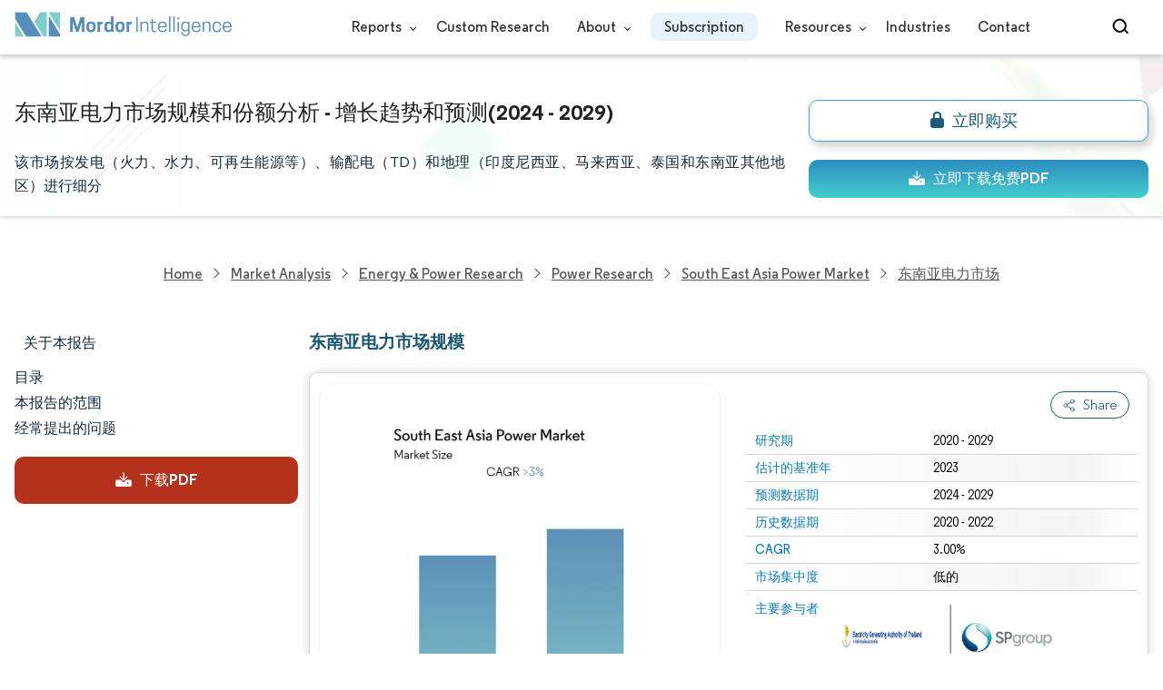

--- FILE ---
content_type: text/html; charset=utf-8
request_url: https://www.mordorintelligence.com/zh-CN/industry-reports/south-east-asia-power-market
body_size: 30748
content:
<!DOCTYPE html>
<html lang="zh" dir="ltr">
<head>
  <meta charset="utf-8">
  <meta name="viewport" content="width=device-width, initial-scale=1, shrink-to-fit=no">
  <meta http-equiv="X-UA-Compatible" content="IE=Edge" />
  <title>东南亚电力市场规模和份额分析-行业研究报告-增长趋势</title>
  <meta lang="zh" name="keywords" content="东南亚电力市场" />
  <meta name="description" content="该市场按发电（火力、水力、可再生能源等）、输配电（TD）和地理（印度尼西亚、马来西亚、泰国和东南亚其他地区）进行细分" />
  <link rel="canonical" href="https://www.mordorintelligence.com/zh-CN/industry-reports/south-east-asia-power-market"/>
  
  <link rel="alternate" hreflang="x-default" href="https://www.mordorintelligence.com/industry-reports/south-east-asia-power-market" >
  <link rel="alternate" hreflang="en" href="https://www.mordorintelligence.com/industry-reports/south-east-asia-power-market" >
  
  
  
  
  <link rel="alternate" hreflang="ar" href="https://www.mordorintelligence.com/ar/industry-reports/south-east-asia-power-market" >
  
  
  
  <link rel="alternate" hreflang="zh-CN" href="https://www.mordorintelligence.com/zh-CN/industry-reports/south-east-asia-power-market" >
  
  
  
  <link rel="alternate" hreflang="fr" href="https://www.mordorintelligence.com/fr/industry-reports/south-east-asia-power-market" >
  
  
  
  <link rel="alternate" hreflang="de" href="https://www.mordorintelligence.com/de/industry-reports/south-east-asia-power-market" >
  
  
  
  <link rel="alternate" hreflang="ja" href="https://www.mordorintelligence.com/ja/industry-reports/south-east-asia-power-market" >
  
  
  
  <link rel="alternate" hreflang="pt" href="https://www.mordorintelligence.com/pt/industry-reports/south-east-asia-power-market" >
  
  
  
  <link rel="alternate" hreflang="ru" href="https://www.mordorintelligence.com/ru/industry-reports/south-east-asia-power-market" >
  
  
  
  <link rel="alternate" hreflang="es" href="https://www.mordorintelligence.com/es/industry-reports/south-east-asia-power-market" >
  
  
  
  <link rel="alternate" hreflang="vi" href="https://www.mordorintelligence.com/vi/industry-reports/south-east-asia-power-market" >
  
  

 
  <!-- Preload -->
  <link rel="preload" href="/express-img/rd-background.webp" as="image" fetchpriority="high"/>
  <link rel="preload" href="/express-img/rd-background_mobile.webp" as="image" fetchpriority="high"/> 
  <!-- Regular Fonts Preload For Desktop -->
<link rel="preload" media="screen and (min-width: 601px)" as="font" href="/express-fonts/Regular-Bold.woff2"
    type="font/woff2" crossorigin>
<link rel="preload" media="screen and (min-width: 601px)" as="font" href="/express-fonts/Regular-Medium.woff2"
    type="font/woff2" crossorigin>
<link rel="preload" media="screen and (min-width: 601px)" as="font" href="/express-fonts/Regular-Semibold.woff2"
    type="font/woff2" crossorigin>
<link rel="preload" media="screen and (min-width: 601px)" as="font" href="/express-fonts/Regular-Regular.woff2"
    type="font/woff2" crossorigin> 
  <link rel="preload" href="/v1.0.1/express-js/eventDrivenImports.js" as="script" />
  <link rel="preload" href="/v1.0.1/express-js/non-async-lcp-translated.min.js" as="script">
  
  <!-- THIRD PARTY SCRIPTS PRECONNECT -->
  <!-- <link rel="preconnect" href="https://wchat.freshchat.com" crossorigin> -->

  <link rel="preload" href="/v1.0.1/styles/test-flashrd.min.css" as="style"/>
  <link rel="preload" href='/v1.0.1/express-stylesheets/discount-banner.min.css' as="style"  />
  
  <link rel="icon" href="https://s3.mordorintelligence.com/favicon.ico" type="image/x-icon">

  <script src="/v1.0.1/express-js/eventDrivenImports.js" defer></script>
  

  
   <!-- Meta For Sharing Previews -->
   <meta property="og:title" content="东南亚电力 市场规模 | Mordor Intelligence" />
   <meta property="og:image" content="https://s3.mordorintelligence.com/production/south-east-asia-power-market/market-snapshot.webp?share=true" />
   <meta property="og:url" content="https://www.mordorintelligence.com/zh-CN/industry-reports/south-east-asia-power-market" />
   <meta property="og:description" content="东南亚电力市场预计在预测期内（2024-2029年）复合年增长率将超过3%" />
   <meta property="og:type" content="website" />
   <meta property="og:site_name" content="Mordor Intelligence">
 
   <!-- Twitter -->
   <meta name="twitter:card" content="summary_large_image">
   <meta name="twitter:site" content="@MordorIntel">
   <meta name="twitter:url" content="https://www.mordorintelligence.com/zh-CN/industry-reports/south-east-asia-power-market">
   <meta name="twitter:title" content="东南亚电力 市场规模 | Mordor Intelligence">
   <meta name="twitter:description" content="东南亚电力市场预计在预测期内（2024-2029年）复合年增长率将超过3%">
   <meta name="twitter:image" content="https://s3.mordorintelligence.com/production/south-east-asia-power-market/market-snapshot.webp?share=true">

  <link rel="stylesheet" href="/v1.0.1/styles/test-flashrd.min.css"/>
  <link rel="stylesheet" href='/v1.0.1/express-stylesheets/discount-banner.min.css'  />

<script data-cfasync="false" nonce="7fbc6c09-8f2f-41dc-9405-5890681563a2">try{(function(w,d){!function(j,k,l,m){if(j.zaraz)console.error("zaraz is loaded twice");else{j[l]=j[l]||{};j[l].executed=[];j.zaraz={deferred:[],listeners:[]};j.zaraz._v="5874";j.zaraz._n="7fbc6c09-8f2f-41dc-9405-5890681563a2";j.zaraz.q=[];j.zaraz._f=function(n){return async function(){var o=Array.prototype.slice.call(arguments);j.zaraz.q.push({m:n,a:o})}};for(const p of["track","set","debug"])j.zaraz[p]=j.zaraz._f(p);j.zaraz.init=()=>{var q=k.getElementsByTagName(m)[0],r=k.createElement(m),s=k.getElementsByTagName("title")[0];s&&(j[l].t=k.getElementsByTagName("title")[0].text);j[l].x=Math.random();j[l].w=j.screen.width;j[l].h=j.screen.height;j[l].j=j.innerHeight;j[l].e=j.innerWidth;j[l].l=j.location.href;j[l].r=k.referrer;j[l].k=j.screen.colorDepth;j[l].n=k.characterSet;j[l].o=(new Date).getTimezoneOffset();if(j.dataLayer)for(const t of Object.entries(Object.entries(dataLayer).reduce((u,v)=>({...u[1],...v[1]}),{})))zaraz.set(t[0],t[1],{scope:"page"});j[l].q=[];for(;j.zaraz.q.length;){const w=j.zaraz.q.shift();j[l].q.push(w)}r.defer=!0;for(const x of[localStorage,sessionStorage])Object.keys(x||{}).filter(z=>z.startsWith("_zaraz_")).forEach(y=>{try{j[l]["z_"+y.slice(7)]=JSON.parse(x.getItem(y))}catch{j[l]["z_"+y.slice(7)]=x.getItem(y)}});r.referrerPolicy="origin";r.src="/cdn-cgi/zaraz/s.js?z="+btoa(encodeURIComponent(JSON.stringify(j[l])));q.parentNode.insertBefore(r,q)};["complete","interactive"].includes(k.readyState)?zaraz.init():j.addEventListener("DOMContentLoaded",zaraz.init)}}(w,d,"zarazData","script");window.zaraz._p=async d$=>new Promise(ea=>{if(d$){d$.e&&d$.e.forEach(eb=>{try{const ec=d.querySelector("script[nonce]"),ed=ec?.nonce||ec?.getAttribute("nonce"),ee=d.createElement("script");ed&&(ee.nonce=ed);ee.innerHTML=eb;ee.onload=()=>{d.head.removeChild(ee)};d.head.appendChild(ee)}catch(ef){console.error(`Error executing script: ${eb}\n`,ef)}});Promise.allSettled((d$.f||[]).map(eg=>fetch(eg[0],eg[1])))}ea()});zaraz._p({"e":["(function(w,d){})(window,document)"]});})(window,document)}catch(e){throw fetch("/cdn-cgi/zaraz/t"),e;};</script></head>

<body>
  

  

  

  <!-- HEADER -->
  <header id="header" class="site-header-wrapper">
  <div id="regular-rd" class=" container new-nav-container" style="height: 60px">
    <div class=" logo-nav-button">
      <button class="menu-toggle-button" style="margin-right: 10px;" aria-label="menu-toggle-icon">
        <span class="bar"></span>
        <span class="bar"></span>
        <span class="bar"></span>
      </button>
 
      <a href="https://www.mordorintelligence.com" class="img-d" title="Go to Mordor's home page"
        aria-label="Visit Mordor's home page">
        <img loading="eager" fetchpriority="high"
          src="/express-img/optimize-imgs/mordor_logo_optimize.webp"
          width="240" height="30" class="updated-desktop-logo" alt="logo">
      </a>

      <a href="https://www.mordorintelligence.com" class="img-m" title="Go to Mordor's home page"
        aria-label="Visit Mordor's home page">
        <img loading="eager" fetchpriority="high"
          src="/express-img/optimize-imgs/mordor_mobile_logo.webp"
          height="40" width="70" class="updated-mobile-logo-new" alt="logo" style="object-fit: contain;">
      </a>
    </div>

    

    <nav id="navigations-bar" role="navigation" class="nav-items-container">
      <ul class=" nav-items">
        <li class="nav-item has-dropdown store-item">
          <a href="https://www.mordorintelligence.com/market-analysis">Reports <span
              class="drop_arrow"></span> </a>
          <ul class="dropdown dropdown-big">
            
              <li class="dropdown-nav-item">
                <a href="https://www.mordorintelligence.com/market-analysis/aerospace-defense" target="_blank">
                  Aerospace &amp; Defense
                </a>
              </li>
              
              <li class="dropdown-nav-item">
                <a href="https://www.mordorintelligence.com/market-analysis/agriculture" target="_blank">
                  Agriculture
                </a>
              </li>
              
              <li class="dropdown-nav-item">
                <a href="https://www.mordorintelligence.com/market-analysis/animal-nutrition" target="_blank">
                  Animal Nutrition &amp; Wellness
                </a>
              </li>
              
              <li class="dropdown-nav-item">
                <a href="https://www.mordorintelligence.com/market-analysis/automotive" target="_blank">
                  Automotive
                </a>
              </li>
              
              <li class="dropdown-nav-item">
                <a href="https://www.mordorintelligence.com/market-analysis/chemicals-materials" target="_blank">
                  Chemicals &amp; Materials
                </a>
              </li>
              
              <li class="dropdown-nav-item">
                <a href="https://www.mordorintelligence.com/market-analysis/consumer-goods-and-services" target="_blank">
                  Consumer Goods and Services
                </a>
              </li>
              
              <li class="dropdown-nav-item">
                <a href="https://www.mordorintelligence.com/market-analysis/energy-power" target="_blank">
                  Energy &amp; Power
                </a>
              </li>
              
              <li class="dropdown-nav-item">
                <a href="https://www.mordorintelligence.com/market-analysis/financial-services-and-investment-intelligence" target="_blank">
                  Financial Services and Investment Intelligence
                </a>
              </li>
              
              <li class="dropdown-nav-item">
                <a href="https://www.mordorintelligence.com/market-analysis/food-beverage" target="_blank">
                  Food &amp; Beverage
                </a>
              </li>
              
              <li class="dropdown-nav-item">
                <a href="https://www.mordorintelligence.com/market-analysis/healthcare" target="_blank">
                  Healthcare
                </a>
              </li>
              
              <li class="dropdown-nav-item">
                <a href="https://www.mordorintelligence.com/market-analysis/home-property-improvement" target="_blank">
                  Home and Property Improvement
                </a>
              </li>
              
              <li class="dropdown-nav-item">
                <a href="https://www.mordorintelligence.com/market-analysis/hospitality-and-tourism" target="_blank">
                  Hospitality and Tourism
                </a>
              </li>
              
              <li class="dropdown-nav-item">
                <a href="https://www.mordorintelligence.com/market-analysis/logistics" target="_blank">
                  Logistics
                </a>
              </li>
              
              <li class="dropdown-nav-item">
                <a href="https://www.mordorintelligence.com/market-analysis/manufacturing-products-and-services" target="_blank">
                  Manufacturing Products and Services
                </a>
              </li>
              
              <li class="dropdown-nav-item">
                <a href="https://www.mordorintelligence.com/market-analysis/packaging" target="_blank">
                  Packaging
                </a>
              </li>
              
              <li class="dropdown-nav-item">
                <a href="https://www.mordorintelligence.com/market-analysis/professional-and-commercial-services" target="_blank">
                  Professional and Commercial Services
                </a>
              </li>
              
              <li class="dropdown-nav-item">
                <a href="https://www.mordorintelligence.com/market-analysis/real-estate-and-construction" target="_blank">
                  Real Estate and Construction
                </a>
              </li>
              
              <li class="dropdown-nav-item">
                <a href="https://www.mordorintelligence.com/market-analysis/retail" target="_blank">
                  Retail
                </a>
              </li>
              
              <li class="dropdown-nav-item">
                <a href="https://www.mordorintelligence.com/market-analysis/technology-media-and-telecom" target="_blank">
                  Technology, Media and Telecom
                </a>
              </li>
              
          </ul>
        </li>
        <li class="nav-item"><a href="https://www.mordorintelligence.com/custom-research">Custom Research</a></li>

        <li class="nav-item has-dropdown has-mobile-dropdown store-item"> 
          <a href="https://www.mordorintelligence.com/about-us">About <span class="drop_arrow"></span></a> 
          <ul class="dropdown mobile-dropdown" style="min-width:200px">
            <li class="dropdown-nav-item" style="margin-bottom: 5px;"><a href="https://www.mordorintelligence.com/about-us/our-team" target="_blank">Our Team</a></li>
            <li class="dropdown-nav-item" style="margin-bottom: 5px;"><a href="https://www.mordorintelligence.com/about-us/clients" target="_blank">Our Clients</a></li>
            <li class="dropdown-nav-item" style="margin-bottom: 5px;"><a href="https://www.mordorintelligence.com/about-us/partners" target="_blank">Our Partners</a></li>
            <li class="dropdown-nav-item" style="margin-bottom: 5px;"><a href="https://www.mordorintelligence.com/about-us/media" target="_blank">Media</a></li>
            <li class="dropdown-nav-item" style="margin-bottom: 5px;"><a href="https://www.mordorintelligence.com/about-us/csr" target="_blank">Social Responsibility</a></li>
            <li class="dropdown-nav-item" style="margin-bottom: 5px;"><a href="https://www.mordorintelligence.com/about-us/awards" target="_blank">Awards &amp; Recognition</a></li>
            <li class="dropdown-nav-item" style="margin-bottom: 5px;"><a href="https://www.mordorintelligence.com/about-us/faqs" target="_blank">FAQs</a></li>
            <li class="dropdown-nav-item" style="margin-bottom: 5px;"><a href="https://www.mordorintelligence.com/careers" target="_blank">Careers</a></li>
          </ul>
          <span class="mobile-drop drop_arrow"></span> 
        </li>
        <li class="nav-item" > <a style="background-color: #e4f3fe; padding: 6px 15px; border-radius: 10px;" class="synapse-link" href="https://www.mordorintelligence.com/synapse?utm_source=top_navigation">Subscription</a> </li>
        <li class="nav-item has-dropdown has-mobile-dropdown store-item resource-items"> 
          <a href="https://www.mordorintelligence.com/signal">Resources <span class="drop_arrow"></span></a> 
          <ul class="dropdown mobile-dropdown resources-dropdown" style="min-width:200px">
            <li class="dropdown-nav-item" style="margin-bottom: 5px;"><a href="https://www.mordorintelligence.com/signal/insights" target="_blank">Insights</a></li>
            <li class="dropdown-nav-item" style="margin-bottom: 5px;"><a href="https://www.mordorintelligence.com/signal/case-studies" target="_blank">Case Studies</a></li>
          </ul>
          <span class="mobile-drop drop_arrow"></span> 
        </li> 
        <li class="nav-item"><a href="https://www.mordorintelligence.com/industries" target="_blank">Industries</a></li>
        <li class="nav-item"><a href="https://www.mordorintelligence.com/contact-us">Contact</a></li>
        <li class="nav-item phone-no">
          <a href="tel:16177652493">
            <svg xmlns="http://www.w3.org/2000/svg" width="15" height="15" viewBox="0 0 24 24">
              <path
                d="M21.384,17.752a2.108,2.108,0,0,1-.522,3.359,7.543,7.543,0,0,1-5.476.642C10.5,20.523,3.477,13.5,2.247,8.614a7.543,7.543,0,0,1,.642-5.476,2.108,2.108,0,0,1,3.359-.522L8.333,4.7a2.094,2.094,0,0,1,.445,2.328A3.877,3.877,0,0,1,8,8.2c-2.384,2.384,5.417,10.185,7.8,7.8a3.877,3.877,0,0,1,1.173-.781,2.092,2.092,0,0,1,2.328.445Z" />
            </svg>
            +1 617-765-2493
          </a>
        </li>
      </ul>
    </nav>

    <div class="d-flex search-box">
      <input id="search" name="search" class="search-reports-input" type="text" placeholder="Search Reports..."
        autocomplete="off">
      <button class="open-search-button" aria-label="Open-search" id="clicked-on-search"
        style="margin-right: 10px; padding-top: 14px;">
        <span class="search_open_icon"></span>
      </button>
      <button class="close-search-button" aria-label="Close-search">
        <svg width="16" height="16" viewBox="0 0 24 24" fill="none" xmlns="http://www.w3.org/2000/svg">
          <line x1="4" y1="4" x2="20" y2="20" stroke="black" stroke-width="3" stroke-linecap="round"></line>
          <line x1="4" y1="20" x2="20" y2="4" stroke="black" stroke-width="3" stroke-linecap="round"></line>
        </svg>
      </button>
    </div>
  </div>
</header>


<script>
  document.addEventListener("DOMContentLoaded", function () {
    const toggleButton = document.querySelector('.menu-toggle-button');
    const searchBox = document.querySelector('.search-box');
    const navItemsContainer = document.querySelector('.nav-items-container');
    const openSearchButton = document.querySelector('.open-search-button');
    const closeSearchButton = document.querySelector('.close-search-button');
    const searchInput = document.querySelector('.search-reports-input');
    const mobileDrop = document.querySelector('.mobile-drop');
    const aTag = document.querySelector('.has-mobile-dropdown');
    const dropdown = document.getElementsByClassName('dropdown');

    const hamburgerBtn = toggleButton;
    if (hamburgerBtn) {
        hamburgerBtn.setAttribute('aria-controls', 'main-navigation');
        hamburgerBtn.setAttribute('aria-expanded', 'false');
        hamburgerBtn.addEventListener('click', function () {
            const expanded = hamburgerBtn.getAttribute('aria-expanded') === 'true';
            hamburgerBtn.setAttribute('aria-expanded', String(!expanded));
        });
    }

    aTag.addEventListener('mouseenter', () => {
      dropdown[1].style.setProperty('display', 'flex', 'important'); 
    });

    aTag.addEventListener('mouseleave', () => {
      dropdown[1].style.display = 'none'; 
    });
    
    mobileDrop.addEventListener('mouseenter', () => {
      dropdown[1].style.setProperty('display', 'flex', 'important'); 
    });

    mobileDrop.addEventListener('mouseleave', () => {
      dropdown[1].style.display = 'none'; 
    });

    // Toggle menu functionality
    toggleButton.addEventListener('click', () => {
      toggleButton.classList.toggle('active');
      navItemsContainer.classList.toggle('active');

      if (searchBox.style.display === 'none') {
      searchBox.style.display = 'block';
      } else {
      searchBox.style.display = 'none';
      }
    });

    // Keyboard support for menu toggle button
    toggleButton.addEventListener('keydown', (e) => {
      if (e.key === 'Enter' || e.key === ' ') {
      e.preventDefault();
      toggleButton.click();
      }
    });
    // Open search input
    openSearchButton.addEventListener('click', () => {
      searchInput.classList.add('active');
      openSearchButton.style.display = 'none';
      closeSearchButton.style.display = 'inline';
      searchInput.focus();
    });

    // Close search input and clear its value
    closeSearchButton.addEventListener('click', () => {
      searchInput.classList.remove('active');
      openSearchButton.style.display = 'inline';
      closeSearchButton.style.display = 'none';
      searchInput.value = ''; 
    });

    // Close search input and clear its value when clicking outside
    document.addEventListener('click', (event) => {
      // Check if the clicked target is outside of searchInput, closeSearchButton, and openSearchButton
      if (
        !searchInput.contains(event.target) &&
        !openSearchButton.contains(event.target) &&
        !closeSearchButton.contains(event.target)
      ) {
        // Hide the search input, show the open button, and clear the input value
        searchInput.classList.remove('active');
        openSearchButton.style.display = 'inline';
        closeSearchButton.style.display = 'none';
        searchInput.value = ''; 
      }
    });

    const resources_items = document.querySelector('.resource-items');
    const resources_dropdown = document.querySelector('.resources-dropdown');
    resources_items.addEventListener('mouseenter', () => {
      resources_dropdown.style.setProperty('display', 'flex', 'important');
    });

    resources_items.addEventListener('mouseleave', () => {
      resources_dropdown.style.display = 'none';
    });
  });


</script>

  <!-- BANNER -->
  <div class="flex rd-heading-section rd-banner">
   <div class="flex container rd-header">
     <div class="flex intro-info">
        
        
         <h1 class="report-title">
           东南亚电力市场规模和份额分析 - 增长趋势和预测(2024 - 2029)
        </h1>
        
        
        
        
            <p class="short-description">
               该市场按发电（火力、水力、可再生能源等）、输配电（TD）和地理（印度尼西亚、马来西亚、泰国和东南亚其他地区）进行细分
            </p>
        
        
        <div class="flex report-action-buttons">
        </div>

         <!-- CTA PLACEHOLDER -->
       <!-- <div id="report-action-buttons-placeholder"></div> -->
     </div>
  </div>
  <div class="bottom-shadow"></div>
</div>


  <!-- BREADCRUMBS -->
  
<nav role="navigation" aria-label="Breadcrumb" class="breadcrumb-container breadcrumb">
    <a href="https://www.mordorintelligence.com" target="_blank"><span>Home</span></a>
    <span class="breadcrumb_arrow" ></span>

    <a href="https://www.mordorintelligence.com/market-analysis" target="_blank">
        <span>Market Analysis</span>
    </a>
    <span class="breadcrumb_arrow" ></span>

    <!-- N level category breadcrumb start -->
    
        
            <a href="https://www.mordorintelligence.com/market-analysis/energy-power" target="_blank">
                <span>
                    Energy &amp; Power Research
                </span>
            </a>
            <span class="breadcrumb_arrow" ></span>
         
        
        
            <a href="https://www.mordorintelligence.com/market-analysis/power" target="_blank">
                <span>
                    Power Research
                </span>
            </a>
            <span class="breadcrumb_arrow" ></span>
         
        

    
        <a href="https://www.mordorintelligence.com/industry-reports/south-east-asia-power-market" target="_blank">
            <span
                class="last notranslate">
                South East Asia Power Market
            </span>
        </a>
        <span class="breadcrumb_arrow" ></span>
    

    <a href="https://www.mordorintelligence.com/zh-CN/industry-reports/south-east-asia-power-market" target="_blank">
    <span class="last">东南亚电力市场</span>
    </a>

    
</nav>
  
  <div id="container" class="container flex justify-between align-start main-container-wrapper">
    <!-- LEFT NAVIGATION -->
    <aside class="toc-navigation flex-25">
      <nav role="navigation" class="rd-page-navigation" >
   
    <ul class="main-nav-list">
      <li>
         

         

          <span class="about-report-link">
            <!-- <a href="#"> -->
            关于本报告
            <!-- </a> -->
          </span>

          <!-- Getting Current report statistics data -->
          
          <ul class="about-report-menu">
            
            
            
            
                  <li data-section="market-snapshot-section"  class="nav-links-rd active-nav-link" >
                     <!-- <a href="#market-snapshot-section"> -->
                     市场快照
                     <!-- </a> -->
                  </li>
               
            
            
            
            
            
                  <li data-section="market-overview-section"  class="nav-links-rd " >
                     <!-- <a href="#market-overview-section"> -->
                     市场概述
                     <!-- </a> -->
                  </li>
               
            
            
            
            
            
            
            
                  <li data-section="market-trends-section"  class="nav-links-rd " >
                     <!-- <a href="#market-trends-section"> -->
                     主要市场趋势
                     <!-- </a> -->
                  </li>
               
            
            
            
            
            
            
            
                  <li data-section="competitive-landscape-section"  class="nav-links-rd " >
                     <!-- <a href="#competitive-landscape-section"> -->
                     竞争格局
                     <!-- </a> -->
                  </li>
               
            
            
            
            
            
                  <li data-section="major-players-section"  class="nav-links-rd " >
                     <!-- <a href="#major-players-section"> -->
                     主要参与者
                     <!-- </a> -->
                  </li>
               
            
            
          </ul>
       </li>

      <li data-section="table-of-content-section" id="clicked-on-toc" >
      <!-- <a href="#table-of-content-section"> -->
      目录
      <!-- </a> -->
      </li>

      
      <li data-section="scope-of-the-report-section" >
         本报告的范围
      </li>
      
      

      
      <li  data-section="frequently-asked-questions-section" >
         <!-- <a href="#frequently-asked-questions-section"> -->
         经常提出的问题
         <!-- </a> -->
      </li>
      
    </ul>

    
    
      
      <button
        id="download-sample-left"
        class="static-free-sample-btn req-samplepopup main-download-samplebtn rd-nav-lead-form downloadSampleDesktopMobile flex justify-center align-center"
        data-but-type="main-section-sample" data-toggle="modal" data-target="#downloadSampleModal"
        style="--left-download-sample-button-text: '下载PDF';">
         <svg xmlns="http://www.w3.org/2000/svg" width="20" height="20" viewBox="0 0 256 256" >
            <rect width="256" height="256" fill="none"/>
            <path fill="#fff" d="M122.34326,133.65723c.02588.02588.05469.04785.08106.07324.16211.15771.32861.31152.50341.45508.09766.08008.20118.15039.30176.22558.1084.08106.21485.165.32764.24073.11621.07812.2373.1455.35693.21679.10449.0625.20655.12793.31446.18555.12011.06445.24414.11914.36669.17676.11426.0542.22657.11084.34327.15967.11816.04882.23925.08837.35937.13134.126.04541.251.09375.37988.13282.11963.03613.24122.063.36231.09326.13184.0332.26269.07031.397.09716.13965.02735.28028.04395.42041.064.11817.01709.23389.03906.353.05078.26269.02588.52588.04.78955.04s.52686-.01416.78955-.04c.11914-.01172.23486-.03369.353-.05078.14013-.02.28076-.03662.42041-.064.13428-.02685.26513-.064.397-.09716.12109-.03028.24268-.05713.36231-.09326.1289-.03907.2539-.08741.37988-.13282.12012-.043.24121-.08252.35937-.13134.1167-.04883.229-.10547.34327-.15967.12255-.05762.24658-.11231.36669-.17676.10791-.05762.21-.12305.31446-.18555.11963-.07129.24072-.13867.35693-.21679.11279-.07569.21924-.15967.32764-.24073.10058-.07519.2041-.1455.30176-.22558.17822-.14649.34765-.30225.51269-.46338.023-.023.04883-.042.07178-.06494l48-48a8.00018,8.00018,0,1,0-11.31348-11.31446L136,108.68652V24a8,8,0,0,0-16,0v84.68652L85.65674,74.34277A8.00018,8.00018,0,0,0,74.34326,85.65723Z"/>
            <path fill="#fff" d="M224,120H169.94141L144.9707,144.9707a24.00066,24.00066,0,0,1-33.9414,0L86.05859,120H32a16.01833,16.01833,0,0,0-16,16v64a16.01833,16.01833,0,0,0,16,16H224a16.01833,16.01833,0,0,0,16-16V136A16.01833,16.01833,0,0,0,224,120Zm-35.99951,60a12,12,0,1,1,12-12A12,12,0,0,1,188.00049,180Z"/>
            </svg>
         <span class="cta-submit "> 
            下载PDF</span>
      </button>
      
   
   
 </nav>
    </aside>

    <!-- MAIN CONTENT -->
    <main role="main" id="main" class="flex-74">
    
      
        
          <section id="market-snapshot-section">
              <div class="page-content_selectBox">
                    <h2>
                        东南亚电力市场规模
                    </h2>
              </div>
              <div class="market-snapshot-wrapper flex justify-between align-stretch">
                <div class="overview-points-list flex-49 share-feature-end">
                  
                      
    
    <table style="width: 100%;" class="no margin">
      <tbody>


    
        
          <tr class="overview-points">
            <td class="overview-label">
              研究期 
            </td>
            <td class="overview-value">
              2020 - 2029
            </td>
          </tr>
        
    
        
          <tr class="overview-points">
            <td class="overview-label">
              估计的基准年
            </td>
            <td class="overview-value">
              2023
            </td>
          </tr>
        
    
        
          <tr class="overview-points">
            <td class="overview-label">
              预测数据期
            </td>
            <td class="overview-value">
              2024 - 2029
            </td>
          </tr>
        
    
        
          <tr class="overview-points">
            <td class="overview-label">
              历史数据期
            </td>
            <td class="overview-value">
              2020 - 2022
            </td>
          </tr>
        
    
        
          <tr class="overview-points">
            <td class="overview-label">
              CAGR
            </td>
            <td class="overview-value">
              3.00%
            </td>
          </tr>
        
    
        
          <tr class="overview-points">
            <td class="overview-label">
              市场集中度
            </td>
            <td class="overview-value">
              低的
            </td>
          </tr>
        
    

    
      
        <tr class="overview-points">
          <td class="key-player-images">
            <h3 class="snapshop-logos-title">主要参与者</h3>
            
                <picture>
                  <source 
                      media="(min-width: 1024px)" 
                      srcset="https://s3.mordorintelligence.com/southeast-asia-power-market/southeast-asia-power-market_1592088955040_southeast_asia_power_market.webp 250w" sizes="(min-width: 1024px) 250px" >
                  <source 
                      media="(min-width: 768px)" 
                      srcset="https://s3.mordorintelligence.com/southeast-asia-power-market/southeast-asia-power-market_1592088955040_southeast_asia_power_market.webp 250w" sizes="(min-width: 768px) 250px" >
                  <source 
                      media="(max-width: 767px)" 
                      srcset="https://s3.mordorintelligence.com/southeast-asia-power-market/southeast-asia-power-market_1592088955040_southeast_asia_power_market.webp 100w"  sizes="(max-width: 767px) 100vw" >
                  <img 
                      class="embed-code-context market-players rd-img" 
                      title="东南亚电力市场 主要参与者"
                      loading="lazy"
                      src="https://s3.mordorintelligence.com/southeast-asia-power-market/southeast-asia-power-market_1592088955040_southeast_asia_power_market.webp" 
                      alt="主要参与者在 东南亚电力市场 行业" 
                      width="250" 
                      height="141" 
                      style="object-fit: contain;"  
                      data-description=""
                      >
              </picture>
       
          
          <p class="major-player-disclaimer mt-1">*免责声明：主要玩家排序不分先后</p>
          </td>
      </tr>
      
      
      
  

</tbody>
</table>



                  
               </div>
                <div class="market-summary-graph flex-49">
                
                <figure>
                  <picture>
                        <source 
                        type='image/webp' 
                        media="(min-width: 1024px)" 
                        srcset="https://s3.mordorintelligence.com/south-east-asia-power-market/1592088964492_south-east-asia-power-market_Market_Summary.webp 300w" 
                        sizes="(min-width: 1024px) 300px" />

                        <source 
                        type='image/webp' 
                        media="(min-width: 768px)" 
                        srcset="https://s3.mordorintelligence.com/south-east-asia-power-market/1592088964492_south-east-asia-power-market_Market_Summary.webp 300w" 
                        sizes="(min-width: 768px) 300px" />

                        <source 
                        type='image/webp' 
                        media="(max-width: 767px)" 
                        srcset="https://s3.mordorintelligence.com/south-east-asia-power-market/1592088964492_south-east-asia-power-market_Market_Summary.webp 100w"  sizes="(max-width: 767px) 100vw"  />

                        <img
                          title="东南亚电力市场 大小" 
                          class="rd-img market-size-graph"
                          loading="lazy"
                          width="300" 
                          height="390"   
                          src="https://s3.mordorintelligence.com/south-east-asia-power-market/1592088964492_south-east-asia-power-market_Market_Summary.webp"
                          alt="东南亚电力市场 - 总结"
                          data-description="东南亚电力市场预计在预测期内（2024-2029年）复合年增长率将超过3%"
                          > 
                    </picture>
                    <figcaption class="cc-attribution mt-1 visually-hidden" style="margin-top: 10px; font-size: 12px; padding: 0 10px 10px;">
                      图片 © Mordor Intelligence。重新使用需遵守 CC BY 4.0 并注明出处。
                    </figcaption>
                </figure>
                  
                </div>
              </div>
      </section>
       
      
      
         

          
     

      
      
        
        
        <section id="market-overview-section" class="market-analysis-section discount-banner-show-trigger">
          <h2> 东南亚电力市场分析</h2>
          <p>预计2020-2025年期间，东南亚电力市场的复合年增长率将超过3.0%。能源需求增加、政府推动可再生能源增加和减少碳排放等因素预计将推动市场发展。然而，发电、输电或配电网络的建立和现代化需要大量投资，而私营部门投资疲软预计将阻碍市场的增长。</p> <ul> <li>可再生能源预计将成为预测期内增长最快的领域，太阳能和风能领域将出现大规模增长。政府推动、微不足道的碳排放以及发电成本下降的趋势预计将成为该领域的主要驱动力。</li> <li>采用薄膜技术制成的新型太阳能电池，在太阳能电池中使用碲化镉薄涂层，具有更高的效率和更低的成本，可能会被证明是该行业的一个机会。</li> <li>印度尼西亚因其庞大的人口和发电能力而成为该地区最大的市场。该国工业化水平的提高和城市化水平的提高预计将进一步促进市场的增长。</li> </ul>
        </section>
      
      
      
      
         

          
     

      
      
        
      
      
         

          
     

      
      
        
      
      
         
          <section id="market-trends-section" class="market-trends-section" >
          <h2> 东南亚电力市场趋势</h2>
          <h3> 可再生能源行业将成为增长最快的领域</h3>
           <ul> <li>东南亚可再生能源装机容量从 2017 年的 63.68 吉瓦增至 2018 年的 68.24 吉瓦，增长了 7.15%。预计装机容量将在预测期内增加，并成为市场的驱动力。</li> <li>2019年，在几乎没有太阳能发电能力的情况下，柬埔寨提出了一项拍卖程序，吸引了包括国际公司在内的26家竞标者，并以38.77美元/兆瓦时的价格创下了东南亚地区的历史新低。有了这样的拍卖反应，可再生能源的预测有望增加。</li> <li>2020年5月，马来西亚能源和自然资源部宣布了该国第四轮大型太阳能（LSS）采购计划。它进行了一项增加1吉瓦电力装机容量的招标。成功申请者预计将在 2023 年底之前将其工厂并入电网。</li> <li>在越南，税收优惠政策为所有可再生能源技术提供15年10%的所得税税率，而法定税率为20%。税收优惠适用于参与环境保护活动（包括可再生能源发电）的企业。税收优惠预计将导致可再生能源市场的增长。</li> <li>因此，由于其建设和运营成本具有竞争力、政府支持以及对该行业的持续投资，可再生能源很可能成为东南亚电力市场增长最快的部分。</li> </ul>

          
            
             <div class="img-container flex justify-center align-center">
              
              <figure>
                <picture>
                  <source 
                    media="(min-width: 1024px)" 
                    srcset="https://s3.mordorintelligence.com/southeast-asia-power-market/1592089410786_southeast-asia-power-market_Renewable_Energy_Installed_Capacity%2C_in_Gigawatt_%28GW%29%2C_Southeast_Asia%2C_2014-2018.webp?q=0.43670341799863865 750w" 
                    sizes="(min-width: 1024px) 750px" />

                  <source 
                    media="(min-width: 768px)" 
                    srcset="https://s3.mordorintelligence.com/southeast-asia-power-market/1592089410786_southeast-asia-power-market_Renewable_Energy_Installed_Capacity%2C_in_Gigawatt_%28GW%29%2C_Southeast_Asia%2C_2014-2018.webp?q=0.43670341799863865 750w" 
                    sizes="(min-width: 768px) 750px" />
              
                  <source 
                    media="(max-width: 767px)" 
                    srcset="https://s3.mordorintelligence.com/southeast-asia-power-market/1592089410786_southeast-asia-power-market_Renewable_Energy_Installed_Capacity%2C_in_Gigawatt_%28GW%29%2C_Southeast_Asia%2C_2014-2018.webp?q=0.43670341799863865 100w"  
                    sizes="(max-width: 767px) 100vw" />
                
                  <img 
                    title="东南亚电力市场 趋势"
                    class="full-width"
                    loading="lazy"
                    src="https://s3.mordorintelligence.com/southeast-asia-power-market/1592089410786_southeast-asia-power-market_Renewable_Energy_Installed_Capacity%2C_in_Gigawatt_%28GW%29%2C_Southeast_Asia%2C_2014-2018.webp?q=0.43670341799863865"
                    alt="可再生能源装机容量" 
                    width="750" 
                    height="378" 
                    data-description="东南亚可再生能源装机容量从 2017 年的 63.68 吉瓦增至 2018 年的 68.24 吉瓦，增长了 7.15%。预计装机容量将在预测期内增加，并成为市场的驱动力。"
                    />
                </picture>
                  <figcaption class="cc-attribution mt-1 visually-hidden" style="margin-top: 10px; font-size: 12px; padding: 0 10px 10px;">
                    图片 © Mordor Intelligence。重新使用需遵守 CC BY 4.0 并注明出处。
                  </figcaption>
              </figure>
              
             </div>
           
             
             <div id="key-market-trends-download-sample" class="flex justify-between align-center section-cta cta-wrap">

               <div class="flex justify-center align-center flex-70">
                <svg xmlns="http://www.w3.org/2000/svg" width="20" height="20" viewBox="0 0 256 256" >
                   <rect width="256" height="256" fill="none"/>
                   <path fill="#B4311C" d="M122.34326,133.65723c.02588.02588.05469.04785.08106.07324.16211.15771.32861.31152.50341.45508.09766.08008.20118.15039.30176.22558.1084.08106.21485.165.32764.24073.11621.07812.2373.1455.35693.21679.10449.0625.20655.12793.31446.18555.12011.06445.24414.11914.36669.17676.11426.0542.22657.11084.34327.15967.11816.04882.23925.08837.35937.13134.126.04541.251.09375.37988.13282.11963.03613.24122.063.36231.09326.13184.0332.26269.07031.397.09716.13965.02735.28028.04395.42041.064.11817.01709.23389.03906.353.05078.26269.02588.52588.04.78955.04s.52686-.01416.78955-.04c.11914-.01172.23486-.03369.353-.05078.14013-.02.28076-.03662.42041-.064.13428-.02685.26513-.064.397-.09716.12109-.03028.24268-.05713.36231-.09326.1289-.03907.2539-.08741.37988-.13282.12012-.043.24121-.08252.35937-.13134.1167-.04883.229-.10547.34327-.15967.12255-.05762.24658-.11231.36669-.17676.10791-.05762.21-.12305.31446-.18555.11963-.07129.24072-.13867.35693-.21679.11279-.07569.21924-.15967.32764-.24073.10058-.07519.2041-.1455.30176-.22558.17822-.14649.34765-.30225.51269-.46338.023-.023.04883-.042.07178-.06494l48-48a8.00018,8.00018,0,1,0-11.31348-11.31446L136,108.68652V24a8,8,0,0,0-16,0v84.68652L85.65674,74.34277A8.00018,8.00018,0,0,0,74.34326,85.65723Z"/>
                   <path fill="#B4311C" d="M224,120H169.94141L144.9707,144.9707a24.00066,24.00066,0,0,1-33.9414,0L86.05859,120H32a16.01833,16.01833,0,0,0-16,16v64a16.01833,16.01833,0,0,0,16,16H224a16.01833,16.01833,0,0,0,16-16V136A16.01833,16.01833,0,0,0,224,120Zm-35.99951,60a12,12,0,1,1,12-12A12,12,0,0,1,188.00049,180Z"/>
                 </svg>
                 

                <span>
                  
                  要了解主要趋势，请下载样本报告
                    
                 </span>

               </div>
               <div class="flex justify-center align-center flex-30">
                <span>下载PDF</span>
               </div>
            </div>
            

            
          
           </section>
          

          
     

      
      
        
      
      
         

          
            <section class="market-trends-section">
            <h3> 印度尼西亚将主导市场</h3>
            <ul> <li>印度尼西亚是该地区人口最多的国家和发电量最高的国家。印度尼西亚还拥有广泛的工业和制造业基础，这进一步创造了对电力的需求。</li> <li>印度尼西亚能源和矿产资源部（MEMR）于2018年3月发布了10年电力计划。MEMR预计未来几年将新建56吉瓦的电力产能。根据电力计划，煤炭预计将继续在电力行业发挥重要作用，私营部门预计将新增装机总量的57%。</li> <li>2019 年印度尼西亚太阳能装机容量为 198 兆瓦，而 2018 年为 62 兆瓦。由于政府希望增加可再生能源，因此由于投资增加，预计太阳能装机容量在预测期内将进一步增加占混合电力的 23%，并援助东南亚电力市场。</li> <li>政府计划通过分布式可再生能源实现电气化目标，目标是到 2024 年实现全面用电，而 2018 年估计为 98.5% 左右。偏远岛屿预计将通过电网扩张和离网小型太阳能装置与存储设施或柴油发电相结合来实现电气化。</li> <li>2017年，Tanjung Jati B燃煤电厂扩建工程启动。建成后，该电站预计总装机容量为4640兆瓦(MW)。该项目由独立电力生产商 (IPP) Bhumi Jati 电力公司以建设-拥有-运营-转让 (BOOT) 方式执行。该扩建项目预计将于2021年完成，预计将增加该国的火力发电能力。预测期内可能会建设更多火电项目，从而有助于市场的增长。</li> <li>因此，印度尼西亚由于其电力消耗量大以及对该国电力项目的大量投资，预计将主导市场。</li> </ul>

          
            
             <div class="img-container flex justify-center align-center">
              
                <figure>
                  <picture>
                    <source 
                      media="(min-width: 1024px)" 
                      srcset="https://s3.mordorintelligence.com/southeast-asia-power-market/1592089194542_southeast-asia-power-market_Solar_Installed_Capacity%2C_in_Mega_Watt_%28MW%29%2C_Indonesia%2C_2014_-2019.webp?q=0.7034443111724387 750w" 
                      sizes="(min-width: 1024px) 750px" />

                    <source 
                      media="(min-width: 768px)" 
                      srcset="https://s3.mordorintelligence.com/southeast-asia-power-market/1592089194542_southeast-asia-power-market_Solar_Installed_Capacity%2C_in_Mega_Watt_%28MW%29%2C_Indonesia%2C_2014_-2019.webp?q=0.7034443111724387 750w" 
                      sizes="(min-width: 768px) 750px" />
                
                    <source 
                      media="(max-width: 767px)" 
                      srcset="https://s3.mordorintelligence.com/southeast-asia-power-market/1592089194542_southeast-asia-power-market_Solar_Installed_Capacity%2C_in_Mega_Watt_%28MW%29%2C_Indonesia%2C_2014_-2019.webp?q=0.7034443111724387 100w"  
                      sizes="(max-width: 767px) 100vw" />
                  
                    <img 
                      title="东南亚电力市场 趋势"
                      loading="lazy"
                      class="full-width"
                      src="https://s3.mordorintelligence.com/southeast-asia-power-market/1592089194542_southeast-asia-power-market_Solar_Installed_Capacity%2C_in_Mega_Watt_%28MW%29%2C_Indonesia%2C_2014_-2019.webp?q=0.7034443111724387"
                      alt="太阳能装机容量" 
                      width="750" 
                      height="378"
                      data-description="印度尼西亚是该地区人口最多的国家和发电量最高的国家。印度尼西亚还拥有广泛的工业和制造业基础，这进一步创造了对电力的需求。" />
                  </picture>
                  <figcaption class="cc-attribution mt-1 visually-hidden" style="margin-top: 10px; font-size: 12px; padding: 0 10px 10px;">
                    图片 © Mordor Intelligence。重新使用需遵守 CC BY 4.0 并注明出处。
                  </figcaption>
              </figure>
                
             </div>

             
              <div id="geography-trends-form" class="flex justify-between align-center section-cta cta-wrap">

              <div class="flex justify-center align-center flex-70">

               <svg xmlns="http://www.w3.org/2000/svg" width="20" height="20" viewBox="0 0 256 256" >
                  <rect width="256" height="256" fill="none"/>
                  <path fill="#B4311C" d="M122.34326,133.65723c.02588.02588.05469.04785.08106.07324.16211.15771.32861.31152.50341.45508.09766.08008.20118.15039.30176.22558.1084.08106.21485.165.32764.24073.11621.07812.2373.1455.35693.21679.10449.0625.20655.12793.31446.18555.12011.06445.24414.11914.36669.17676.11426.0542.22657.11084.34327.15967.11816.04882.23925.08837.35937.13134.126.04541.251.09375.37988.13282.11963.03613.24122.063.36231.09326.13184.0332.26269.07031.397.09716.13965.02735.28028.04395.42041.064.11817.01709.23389.03906.353.05078.26269.02588.52588.04.78955.04s.52686-.01416.78955-.04c.11914-.01172.23486-.03369.353-.05078.14013-.02.28076-.03662.42041-.064.13428-.02685.26513-.064.397-.09716.12109-.03028.24268-.05713.36231-.09326.1289-.03907.2539-.08741.37988-.13282.12012-.043.24121-.08252.35937-.13134.1167-.04883.229-.10547.34327-.15967.12255-.05762.24658-.11231.36669-.17676.10791-.05762.21-.12305.31446-.18555.11963-.07129.24072-.13867.35693-.21679.11279-.07569.21924-.15967.32764-.24073.10058-.07519.2041-.1455.30176-.22558.17822-.14649.34765-.30225.51269-.46338.023-.023.04883-.042.07178-.06494l48-48a8.00018,8.00018,0,1,0-11.31348-11.31446L136,108.68652V24a8,8,0,0,0-16,0v84.68652L85.65674,74.34277A8.00018,8.00018,0,0,0,74.34326,85.65723Z"/>
                  <path fill="#B4311C" d="M224,120H169.94141L144.9707,144.9707a24.00066,24.00066,0,0,1-33.9414,0L86.05859,120H32a16.01833,16.01833,0,0,0-16,16v64a16.01833,16.01833,0,0,0,16,16H224a16.01833,16.01833,0,0,0,16-16V136A16.01833,16.01833,0,0,0,224,120Zm-35.99951,60a12,12,0,1,1,12-12A12,12,0,0,1,188.00049,180Z"/>
                </svg>

               <span>
                
                  要了解地理趋势，请下载样本报告
                  
               </span>

              </div>

              <div class="flex justify-center align-center flex-30">
               <span>下载PDF</span>
              </div>
        
              </div>
              
            
           
            </section>
          
     

      
      
        
      
      
         

          
     

      
        
        <section id="competitive-landscape-section" class="industry-overview-section">
          <h2> 东南亚电力行业概况</h2>
          <h3> </h3>
          <p>东南亚电力市场较为分散。该市场的一些主要参与者包括国家能源有限公司、PT Perusahaan Listrik Negara、<strong>泰国发电局、</strong> SP 集团和越南电力建设股份公司。</p>
        </section>
        
        
      
        
      
      
         

          
     

      
          
          <section id="major-players-section" class="market-leaders">
            <h2> 东南亚电力市场领导者</h2>

             <div class="flex justify-between align-stretch wrap">
              <ol class="flex-40 flex flex-column justify-between align-stretch">
              
                <li  data-index="1" class="market-leaders-name">
                  
                  <p>Tenaga Nasional Berhad</p>
                  
               </li>
              
                <li  data-index="2" class="market-leaders-name">
                  
                  <p>Electricity Generating Authority of Thailand  </p>
                  
               </li>
              
                <li  data-index="3" class="market-leaders-name">
                  
                  <p>SP Group </p>
                  
               </li>
              
                <li  data-index="4" class="market-leaders-name">
                  
                  <p>Vietnam Electricity Construction JSC </p>
                  
               </li>
              
                <li  data-index="5" class="market-leaders-name">
                  
                  <p>PT Perusahaan Listrik Negara</p>
                  
               </li>
              
              <li>
                <small class="desclaimer">
                  *免责声明：主要玩家排序不分先后
                </small>
              </li>
              </ol>

              <div class="img-container flex-50">
                
                  <figure>
                    <picture>
                      <source 
                        type='image/webp' 
                        media="(min-width: 1024px)" 
                        srcset="https://s3.mordorintelligence.com/southeast-asia-power-market/southeast-asia-power-market_1592089262674_southeast_asia_conc.webp 355w" 
                        sizes="(min-width: 1024px) 355px" >
                        
                        <source 
                          type='image/webp' 
                          media="(min-width: 768px)" 
                          srcset="https://s3.mordorintelligence.com/southeast-asia-power-market/southeast-asia-power-market_1592089262674_southeast_asia_conc.webp 355w" 
                          sizes="(min-width: 768px) 355px" >
                    
                        <source 
                          type='image/webp' 
                          media="(max-width: 767px)" 
                          srcset="https://s3.mordorintelligence.com/southeast-asia-power-market/southeast-asia-power-market_1592089262674_southeast_asia_conc.webp 100w"  
                          sizes="(max-width: 767px) 100vw" >
                    
                          <img 
                            title="东南亚电力市场 集中度" 
                            loading="lazy" 
                            class="full-width"
                            src="https://s3.mordorintelligence.com/southeast-asia-power-market/southeast-asia-power-market_1592089262674_southeast_asia_conc.webp" width="355" 
                            height="318"
                            alt="东南亚 conc.png"
                            data-description=""
                            >
                    </picture>
                    <figcaption class="cc-attribution mt-1 visually-hidden" style="margin-top: 10px; font-size: 12px; padding: 0 10px 10px;">
                      图片 © Mordor Intelligence。重新使用需遵守 CC BY 4.0 并注明出处。
                    </figcaption>
                </figure>
                
              </div>

             </div>

             
             <div  
             id="market-concentration-download"
             class="flex justify-between align-center section-cta cta-wrap market-concentration-download-btn">
     
             
               <div class="flex justify-center align-center flex-70">
                <svg xmlns="http://www.w3.org/2000/svg" width="20" height="20" viewBox="0 0 256 256" >
                  <rect width="256" height="256" fill="none"/>
                  <path fill="#B4311C" d="M122.34326,133.65723c.02588.02588.05469.04785.08106.07324.16211.15771.32861.31152.50341.45508.09766.08008.20118.15039.30176.22558.1084.08106.21485.165.32764.24073.11621.07812.2373.1455.35693.21679.10449.0625.20655.12793.31446.18555.12011.06445.24414.11914.36669.17676.11426.0542.22657.11084.34327.15967.11816.04882.23925.08837.35937.13134.126.04541.251.09375.37988.13282.11963.03613.24122.063.36231.09326.13184.0332.26269.07031.397.09716.13965.02735.28028.04395.42041.064.11817.01709.23389.03906.353.05078.26269.02588.52588.04.78955.04s.52686-.01416.78955-.04c.11914-.01172.23486-.03369.353-.05078.14013-.02.28076-.03662.42041-.064.13428-.02685.26513-.064.397-.09716.12109-.03028.24268-.05713.36231-.09326.1289-.03907.2539-.08741.37988-.13282.12012-.043.24121-.08252.35937-.13134.1167-.04883.229-.10547.34327-.15967.12255-.05762.24658-.11231.36669-.17676.10791-.05762.21-.12305.31446-.18555.11963-.07129.24072-.13867.35693-.21679.11279-.07569.21924-.15967.32764-.24073.10058-.07519.2041-.1455.30176-.22558.17822-.14649.34765-.30225.51269-.46338.023-.023.04883-.042.07178-.06494l48-48a8.00018,8.00018,0,1,0-11.31348-11.31446L136,108.68652V24a8,8,0,0,0-16,0v84.68652L85.65674,74.34277A8.00018,8.00018,0,0,0,74.34326,85.65723Z"/>
                  <path fill="#B4311C" d="M224,120H169.94141L144.9707,144.9707a24.00066,24.00066,0,0,1-33.9414,0L86.05859,120H32a16.01833,16.01833,0,0,0-16,16v64a16.01833,16.01833,0,0,0,16,16H224a16.01833,16.01833,0,0,0,16-16V136A16.01833,16.01833,0,0,0,224,120Zm-35.99951,60a12,12,0,1,1,12-12A12,12,0,0,1,188.00049,180Z"/>
                </svg>
     
                <span>
                  需要更多关于市场参与者和竞争对手的细节吗？
                </span>
     
               </div>
               <div class="flex justify-center align-center flex-30">
                <span>
                    下载样本
                    </span>
               </div>
            </div>
              
          </section>
          
        
      
        
      
      
         

          
     

      
      

      <section id="table-of-content-section" class="customize-toc discount-banner-hide-trigger">
        <h2 class="component-heading toc-heading">东南亚电力市场报告 - 目录</h2>
        

<div id="table-of-content">

  <p class="toc-level-1 toc-content-heading" id="toc-content-heading-0">
    1. 介绍
  </p>

   
  
    <ul>
      
          <li class="toc-level-2">
          1.1 研究范围
          
        </li>

        
      
          <li class="toc-level-2">
          1.2 市场定义
          
        </li>

        
      
          <li class="toc-level-2">
          1.3 研究假设
          
        </li>

        
      

    </ul>
  


  

  <p class="toc-level-1 toc-content-heading" id="toc-content-heading-1">
    2. 研究方法论
  </p>

   
  


  

  <p class="toc-level-1 toc-content-heading" id="toc-content-heading-2">
    3. 执行摘要
  </p>

   
  


  

  <p class="toc-level-1 toc-content-heading" id="toc-content-heading-3">
    4. 市场概况
  </p>

   
  
    <ul>
      
          <li class="toc-level-2">
          4.1 介绍
          
        </li>

        
      
          <li class="toc-level-2">
          4.2 2018年东南亚能源结构
          
        </li>

        
      
          <li class="toc-level-2">
          4.3 到 2025 年电力生产和消费预测（TWh）
          
        </li>

        
      
          <li class="toc-level-2">
          4.4 最新趋势和发展
          
        </li>

        
      
          <li class="toc-level-2">
          4.5 政府政策法规
          
        </li>

        
      
          <li class="toc-level-2">
          4.6 市场动态
          
             
  
    <ul>
      
          <li class="toc-level-3">
          4.6.1 司机
          
        </li>

        
      
          <li class="toc-level-3">
          4.6.2 限制
          
        </li>

        
      

    </ul>
  
 
          
        </li>

        
      
          <li class="toc-level-2">
          4.7 供应链分析
          
        </li>

        
      
          <li class="toc-level-2">
          4.8 波特五力分析
          
             
  
    <ul>
      
          <li class="toc-level-3">
          4.8.1 供应商的议价能力
          
        </li>

        
      
          <li class="toc-level-3">
          4.8.2 消费者的议价能力
          
        </li>

        
      
          <li class="toc-level-3">
          4.8.3 新进入者的威胁
          
        </li>

        
      
          <li class="toc-level-3">
          4.8.4 替代产品和服务的威胁
          
        </li>

        
      
          <li class="toc-level-3">
          4.8.5 竞争激烈程度
          
        </li>

        
      

    </ul>
  
 
          
        </li>

        
      

    </ul>
  


  

  <p class="toc-level-1 toc-content-heading" id="toc-content-heading-4">
    5. 市场细分
  </p>

   
  
    <ul>
      
          <li class="toc-level-2">
          5.1 发电
          
             
  
    <ul>
      
          <li class="toc-level-3">
          5.1.1 热的
          
        </li>

        
      
          <li class="toc-level-3">
          5.1.2 海德鲁
          
        </li>

        
      
          <li class="toc-level-3">
          5.1.3 可再生能源
          
        </li>

        
      
          <li class="toc-level-3">
          5.1.4 其他的
          
        </li>

        
      

    </ul>
  
 
          
        </li>

        
      
          <li class="toc-level-2">
          5.2 输配电 (T&amp;D)
          
        </li>

        
      
          <li class="toc-level-2">
          5.3 地理
          
             
  
    <ul>
      
          <li class="toc-level-3">
          5.3.1 印度尼西亚
          
        </li>

        
      
          <li class="toc-level-3">
          5.3.2 马来西亚
          
        </li>

        
      
          <li class="toc-level-3">
          5.3.3 泰国
          
        </li>

        
      
          <li class="toc-level-3">
          5.3.4 东南亚其他地区
          
        </li>

        
      

    </ul>
  
 
          
        </li>

        
      

    </ul>
  


  

  <p class="toc-level-1 toc-content-heading" id="toc-content-heading-5">
    6. 竞争格局
  </p>

   
  
    <ul>
      
          <li class="toc-level-2">
          6.1 兼并、收购、合作和合资企业
          
        </li>

        
      
          <li class="toc-level-2">
          6.2 主要参与者采取的策略
          
        </li>

        
      
          <li class="toc-level-2">
          6.3 主要公司简介
          
             
  
    <ul>
      
          <li class="toc-level-3">
          6.3.1 国家能源有限公司
          
        </li>

        
      
          <li class="toc-level-3">
          6.3.2 国家电力公司PT
          
        </li>

        
      
          <li class="toc-level-3">
          6.3.3 泰国发电局
          
        </li>

        
      
          <li class="toc-level-3">
          6.3.4 SP集团
          
        </li>

        
      
          <li class="toc-level-3">
          6.3.5 越南电力建设股份公司
          
        </li>

        
      
          <li class="toc-level-3">
          6.3.6 国家电力公司
          
        </li>

        
      
          <li class="toc-level-3">
          6.3.7 瓦锡兰公司
          
        </li>

        
      
          <li class="toc-level-3">
          6.3.8 恩吉公司
          
        </li>

        
      

    </ul>
  
 
          
        </li>

        
      

    </ul>
  


  

  <p class="toc-level-1 toc-content-heading" id="toc-content-heading-6">
    7. 市场机会和未来趋势
  </p>

   
  


  



  <div style='font-family: regular_semibold;'>**视供应情况而定</div>
  
  

</div>

        
       <div  
       id="get-price-break-up"
       class="flex justify-between align-center section-cta cta-wrap">

         <div class="flex justify-center align-center flex-75">
         <svg xmlns="http://www.w3.org/2000/svg" width="20" height="20" viewBox="0 0 24 24" fill="none" stroke="#B4311C" stroke-width="2" stroke-linecap="butt" ><path d="M19 21l-7-5-7 5V5a2 2 0 0 1 2-2h10a2 2 0 0 1 2 2z"></path></svg>

          <span>
            您可以购买此报告的部分。查看特定部分的价格
          </span>

         </div>
         <div class="flex justify-center align-center flex-25">
          立即获取价格明细
         </div>
      </div>
      
      </section>

      <section id="scope-of-the-report-section" class="segmentation-toc">
        <h2> 东南亚电力行业细分</h2>
        <p>东南亚电力市场报告包括：。</p>

        <div class="segmentation-toc-container-mobile">
          
        </div>

        <table class="segmentation-toc-table">
  
</table>
        
        
        <div id="scopeof-the-report-customize" class="flex justify-between align-center section-cta cta-wrap">

          <div class="flex justify-center align-center flex-70">
            <svg xmlns="http://www.w3.org/2000/svg" width="20" height="20" viewBox="0 0 24 24" fill="none" stroke="#B4311C" stroke-width="2" stroke-linecap="butt" ><path d="M19 21l-7-5-7 5V5a2 2 0 0 1 2-2h10a2 2 0 0 1 2 2z"></path></svg>

           <span>
            需要不同的区域或区段吗？ </span>

          </div>
          <div class="flex justify-center align-center flex-30">
           <span> 立即定制</span>
          </div>
    
       </div>
       

      </section>

      <section id="frequently-asked-questions-section" class="faqs">
        <div class="faq-wrapper component-11">

  
    <h2>
      东南亚电力市场研究常见问题解答
    </h2>
  


  <div class="faq-container flex flex-column justify-stretch align-stretch">
    
      <details id="0" class="faq">
          
        <summary class="faq-header flex justify-between align-center" style="color:#13293d">
          <span>   目前东南亚电力市场规模有多大？</span>
   
        <svg xmlns="http://www.w3.org/2000/svg" xml:space="preserve" width="18" height="18" x="0" y="0" version="1.1" viewBox="0 0 512 512">
          <path fill="#A5BDD2" d="M98.9 184.7l1.8 2.1 136 156.5c4.6 5.3 11.5 8.6 19.2 8.6 7.7 0 14.6-3.4 19.2-8.6L411 187.1l2.3-2.6c1.7-2.5 2.7-5.5 2.7-8.7 0-8.7-7.4-15.8-16.6-15.8H112.6c-9.2 0-16.6 7.1-16.6 15.8 0 3.3 1.1 6.4 2.9 8.9z"/>
        </svg>
        
        </summary>
        <p class="faq-body">
          东南亚电力市场预计在预测期内（2024-2029年）复合年增长率将超过3%
        </p>
      </details>
    
      <details id="1" class="faq">
          
        <summary class="faq-header flex justify-between align-center" style="color:#13293d">
          <span>   东南亚电力市场的主要参与者有哪些？</span>
   
        <svg xmlns="http://www.w3.org/2000/svg" xml:space="preserve" width="18" height="18" x="0" y="0" version="1.1" viewBox="0 0 512 512">
          <path fill="#A5BDD2" d="M98.9 184.7l1.8 2.1 136 156.5c4.6 5.3 11.5 8.6 19.2 8.6 7.7 0 14.6-3.4 19.2-8.6L411 187.1l2.3-2.6c1.7-2.5 2.7-5.5 2.7-8.7 0-8.7-7.4-15.8-16.6-15.8H112.6c-9.2 0-16.6 7.1-16.6 15.8 0 3.3 1.1 6.4 2.9 8.9z"/>
        </svg>
        
        </summary>
        <p class="faq-body">
          Tenaga Nasional Berhad、Electricity Generating Authority of Thailand、SP Group、Vietnam Electricity Construction JSC、PT Perusahaan Listrik Negara 是东南亚电力市场运营的主要公司。
        </p>
      </details>
    
      <details id="2" class="faq">
          
        <summary class="faq-header flex justify-between align-center" style="color:#13293d">
          <span>   这个东南亚电力市场涵盖哪些年份？</span>
   
        <svg xmlns="http://www.w3.org/2000/svg" xml:space="preserve" width="18" height="18" x="0" y="0" version="1.1" viewBox="0 0 512 512">
          <path fill="#A5BDD2" d="M98.9 184.7l1.8 2.1 136 156.5c4.6 5.3 11.5 8.6 19.2 8.6 7.7 0 14.6-3.4 19.2-8.6L411 187.1l2.3-2.6c1.7-2.5 2.7-5.5 2.7-8.7 0-8.7-7.4-15.8-16.6-15.8H112.6c-9.2 0-16.6 7.1-16.6 15.8 0 3.3 1.1 6.4 2.9 8.9z"/>
        </svg>
        
        </summary>
        <p class="faq-body">
          该报告涵盖了东南亚电力市场历年市场规模：2020年、2021年、2022年和2023年。该报告还预测了东南亚电力市场历年规模：2024年、2025年、2026年、2027年、2028年和2029年。
        </p>
      </details>
    

  </div>
</div>

      </section>
      <div class="no-space">

 

  <p class="tag-outline-2 lcp-color">
    <svg class="clock" viewBox="0 0 16 16" aria-hidden="true">
      <circle cx="8" cy="8" r="6" stroke="currentColor" fill="none"/>
      <path d="M8 5v3.5L10 10" stroke="currentColor" fill="none" stroke-linecap="round"/>
    </svg>
     <span>
      页面最后更新于: 
      <time datetime="2023-06-09">
        六月 9, 2023
      </time>
    </span>
  </p>

</div>  

      <section class="best-selling-reports-wrapper">
        
          
    

    <div class="related-tabs-ui">
      <div class="tab-header">
        
          <button class="tab-btn active" data-tab="tab0">
            
            相关报道
          </button>
        
      </div>

      <div class="tab-content-container">
        
          <div class="tab-panel active" id="tab0">
            
              <div class="related-report-card">
                
                
                  <a 
                    href="https://www.mordorintelligence.com/zh-CN/industry-reports/asia-pacific-thermal-power-plant-market"
                    class="reltaed-related-report-title"
                    target="_blank"
                  >
                    亚太火力发电厂市场
                  </a>
                
                
              </div>
            
              <div class="related-report-card">
                
                
                  <a 
                    href="https://www.mordorintelligence.com/zh-CN/industry-reports/kazakhstan-power-epc-market"
                    class="reltaed-related-report-title"
                    target="_blank"
                  >
                    哈萨克斯坦电力EPC市场
                  </a>
                
                
              </div>
            
              <div class="related-report-card">
                
                
                  <a 
                    href="https://www.mordorintelligence.com/zh-CN/industry-reports/south-america-internal-combustion-engines-market"
                    class="reltaed-related-report-title"
                    target="_blank"
                  >
                    南美内燃机市场
                  </a>
                
                
              </div>
            
              <div class="related-report-card">
                
                
                  <a 
                    href="https://www.mordorintelligence.com/zh-CN/industry-reports/southeast-asia-renewable-energy-market"
                    class="reltaed-related-report-title"
                    target="_blank"
                  >
                    东南亚可再生能源市场
                  </a>
                
                
              </div>
            
              <div class="related-report-card">
                
                
                  <a 
                    href="https://www.mordorintelligence.com/zh-CN/industry-reports/southeast-asia-thermal-power-market"
                    class="reltaed-related-report-title"
                    target="_blank"
                  >
                    东南亚火电市场
                  </a>
                
                
              </div>
            
          </div>
        
      </div>
    </div>

    <script>
      document.querySelectorAll('.tab-btn').forEach(btn => {
        btn.addEventListener('click', () => {
          const tabId = btn.dataset.tab;
          document.querySelectorAll('.tab-btn').forEach(b => b.classList.remove('active'));
          document.querySelectorAll('.tab-panel').forEach(panel => panel.classList.remove('active'));
          btn.classList.add('active');
          document.getElementById(tabId).classList.add('active');
        });
      });
    </script>


        

      </section>

      <section class="seo-text-section">
        <h2> 东南亚电力行业报告 </h2>
        <p> Mordor Intelligence™ 行业报告创建的 2024 年东南亚电力市场份额、规模和收入增长率统计数据。东南亚电力分析包括 2029 年的市场预测展望和历史回顾。获取此行业分析的样本（免费下载 PDF 报告）。 </p>
      </section>

      

    </main>
  </div>
   
  <div id="fixed-buttons" class="flex justify-between align-stretch">
   <button class="flex-50 flex justify-center align-center"
    onclick="document.getElementById('table-of-content-section').scrollIntoView({ behavior: 'smooth' })"
   >
    <svg  width="16" height="16" viewBox="0 0 18 18" xmlns="http://www.w3.org/2000/svg" >
      <path fill="#FFFFFF" d="M17 0H1a1 1 0 0 0-1 1v16a1 1 0 0 0 1 1h16a1 1 0 0 0 1-1V1a1 1 0 0 0-1-1zM3 16a1 1 0 0 1 0-2 1 1 0 0 1 0 2zm0-4a.945.945 0 0 1-1-1 .945.945 0 0 1 1-1 .945.945 0 0 1 1 1 .945.945 0 0 1-1 1zm0-4a.945.945 0 0 1-1-1 .945.945 0 0 1 1-1 .945.945 0 0 1 1 1 .945.945 0 0 1-1 1zm0-4a.945.945 0 0 1-1-1 .945.945 0 0 1 1-1 .945.945 0 0 1 1 1 .945.945 0 0 1-1 1zm12 12H7a1 1 0 0 1 0-2h8a1 1 0 0 1 0 2zm0-4H7a1 1 0 0 1 0-2h8a1 1 0 0 1 0 2zm0-4H7a1 1 0 0 1 0-2h8a1 1 0 0 1 0 2zm0-4H7a1 1 0 0 1 0-2h8a1 1 0 0 1 0 2z"/>
    </svg>
    <span>
      目录
    </span>
   </button>
   <button id="downloadsample-mobile" class="flex-50 flex justify-center align-center">
    <svg xmlns="http://www.w3.org/2000/svg" width="20" height="20" viewBox="0 0 256 256" >
      <rect width="256" height="256" fill="none"/>
      <path fill="#FFFFFF" d="M122.34326,133.65723c.02588.02588.05469.04785.08106.07324.16211.15771.32861.31152.50341.45508.09766.08008.20118.15039.30176.22558.1084.08106.21485.165.32764.24073.11621.07812.2373.1455.35693.21679.10449.0625.20655.12793.31446.18555.12011.06445.24414.11914.36669.17676.11426.0542.22657.11084.34327.15967.11816.04882.23925.08837.35937.13134.126.04541.251.09375.37988.13282.11963.03613.24122.063.36231.09326.13184.0332.26269.07031.397.09716.13965.02735.28028.04395.42041.064.11817.01709.23389.03906.353.05078.26269.02588.52588.04.78955.04s.52686-.01416.78955-.04c.11914-.01172.23486-.03369.353-.05078.14013-.02.28076-.03662.42041-.064.13428-.02685.26513-.064.397-.09716.12109-.03028.24268-.05713.36231-.09326.1289-.03907.2539-.08741.37988-.13282.12012-.043.24121-.08252.35937-.13134.1167-.04883.229-.10547.34327-.15967.12255-.05762.24658-.11231.36669-.17676.10791-.05762.21-.12305.31446-.18555.11963-.07129.24072-.13867.35693-.21679.11279-.07569.21924-.15967.32764-.24073.10058-.07519.2041-.1455.30176-.22558.17822-.14649.34765-.30225.51269-.46338.023-.023.04883-.042.07178-.06494l48-48a8.00018,8.00018,0,1,0-11.31348-11.31446L136,108.68652V24a8,8,0,0,0-16,0v84.68652L85.65674,74.34277A8.00018,8.00018,0,0,0,74.34326,85.65723Z"/>
      <path fill="#FFFFFF" d="M224,120H169.94141L144.9707,144.9707a24.00066,24.00066,0,0,1-33.9414,0L86.05859,120H32a16.01833,16.01833,0,0,0-16,16v64a16.01833,16.01833,0,0,0,16,16H224a16.01833,16.01833,0,0,0,16-16V136A16.01833,16.01833,0,0,0,224,120Zm-35.99951,60a12,12,0,1,1,12-12A12,12,0,0,1,188.00049,180Z"/>
    </svg>
      <span>下载PDF</span>
   </button>
  </div>
  

     <!-- MODALS -->
     <div>
      <div id="DOWNLOAD-FREE-SAMPLE-DIALOG" class="flex justify-center align-center modal-container modal">
  <div class="modal-content download-free-sample" onclick="event.stopPropagation();">
    <button class="close" id="close-btn-1">
      &times;
    </button>
    <img width="80" height="100" class="pdf-s3img" src="https://s3.mordorintelligence.com/pdf3.png" loading='lazy' alt="Icon" />
    <p class='modal-heading'>
      东南亚电力市场
        <br />
        
          <span>获取此报告的免费样本</span>
          
    </p>
    <form class="flex flex-column justify-between align-start" id="d-pdf-sample" onsubmit="sdf(event)">
      <label class="" for="user-name">姓名</label>
      <input class="" type="text" name="uaer-name" id="user-name" >
      <span class="err hidden err-name ">Invalid input</span>
      <label for="user-business-email">企业邮箱</label>
      <input type="email" name="user-business-email" id="user-business-email" />
      <span class="err hidden">Invalid input</span>
      <label for="phone-number" class="" >电话 <span style="font-family: regular_regular; font-weight: 400;font-size:14px;">(可选) </span></label>
      <div id="phone-input-container" class="dont-hide">
        <div id="country-section">
          <div id="flag-wrapper" style="display: flex; gap: 5px;">
            <img id="flag-img" src="https://s3.mordorintelligence.com/flags/india.svg" alt="India Flag" loading="lazy">
            <svg xmlns="http://www.w3.org/2000/svg" width="16" height="16" fill="gray" id="dropdown-toggle"
            viewBox="0 0 16 16">
            <path
            d="M7.247 11.14L2.451 5.658C1.885 5.013 2.345 4 3.204 4h9.592a1 1 0 0 1 .753 1.659l-4.796 5.48a1 1 0 0 1-1.506 0z">
          </path>
        </svg>
      </div>
          <span id="editable-country-code" contenteditable="true">+91</span>
        </div>
        <input type="number" id="phone-number" placeholder="">
        <div id="country-dropdown" class="hidden">
          <div class="dropdown-search">
            <svg xmlns="http://www.w3.org/2000/svg" height="16" width="16" viewBox="0 0 24 24">
              <circle cx="11" cy="11" r="8" stroke="black" stroke-width="2" fill="none" />
              <line x1="16" y1="16" x2="22" y2="22" stroke="black" stroke-width="2" />
            </svg>
            <input id="country-search" type="text" placeholder="Search country..." />
          </div>
          <ul id="country-list">
            <!-- <li data-country-code="91" data-flag="https://s3.mordorintelligence.com/flags/india.svg">🇮🇳 India (+91)</li> -->
          </ul>
        </div>
      </div>
      <span id="error-message" class="hidden ">Invalid input</span>
  
              
            <button id='dwn-btn' type="submit"> 通过电子邮件获取样品</button>
       
     
     
    </form>
  </div>
</div>
    </div>
    <div>
      <div 
  id="CUSTOMIZE-FORM-DIALOG" 
  class="flex justify-center align-center modal-container modal cstz-dialog"
  onclick="closeModalCFD()">

  <div class="modal-content download-free-sample customize-form-modal" onclick="event.stopPropagation();">

    <button class="close cfd-close" onclick="closeModalCFD()">
      &times;
    </button>

    <form class="customize-form flex flex-column justify-between align-stretch customize-form-korean" 
         onsubmit="scf(event)"
    >
    
      <div class="input-container">
        <label for="name-cf">姓名</label>
        <input type="text" placeholder="姓名" name="name-cf" id="name-cf"  />
        <span class="err hidden"></span>
      </div>
    
      <div class="input-container korean-email-container-cf">
        <label for="business-email-cf">企业邮箱</label>
        <input type="email" placeholder="企业邮箱" name="business-email-cf" id="business-email-cf"  />
        <span class="err hidden"></span>
      </div>
      
        <div class="koren-phone-container-cf">
        <label for="phone-cf">电话 <span style="font-family: regular_regular; font-weight: 400;font-size: 14px;">(可选) </span></label>
        <div class="phone-input-container">
          <div id="country-section-2">
            <div id="flag-wrapper2" style="display: flex; gap: 5px;">
              <img id="flag-img2" style="width: 20px;" src="https://s3.mordorintelligence.com/flags/india.svg" alt="India Flag" loading="lazy">
              <svg xmlns="http://www.w3.org/2000/svg" width="16" height="16" fill="gray" id="dropdown-toggle2"
              viewBox="0 0 16 16">
              <path
              d="M7.247 11.14L2.451 5.658C1.885 5.013 2.345 4 3.204 4h9.592a1 1 0 0 1 .753 1.659l-4.796 5.48a1 1 0 0 1-1.506 0z">
            </path>
              </svg>
            </div>
            <span id="editable-country-code2" contenteditable="true">+91</span>
          </div>
          <input type="number" name="phone-cf" id="phone-cf" placeholder="电话">
          <div id="country-dropdown2" class="hidden">
            <div class="dropdown-search">
              <svg xmlns="http://www.w3.org/2000/svg" height="16" width="16" viewBox="0 0 24 24">
                <circle cx="11" cy="11" r="8" stroke="black" stroke-width="2" fill="none" />
                <line x1="16" y1="16" x2="22" y2="22" stroke="black" stroke-width="2" />
              </svg>
              <input id="country-search2" type="text" placeholder="Search country..." />
            </div>
            <ul id="country-list2">
              <!-- <li data-country-code="91" data-flag="https://s3.mordorintelligence.com/flags/india.svg">🇮🇳 India (+91)</li> -->
            </ul>
          </div>
        </div>
        <span class="err hidden phone-error-cf">Invalid input</span>
        </div>
      

      <div class="input-container koren-message-container-cf">
        <label for="cstz-rmc">留言</label>
        <textarea placeholder="请告诉我们您感兴趣的领域（细分市场/国家）..."
          id="cstz-rmc" name="cstz-rmc" ></textarea>
          <span class="err hidden">Please enter your requirement</span>
      </div>
         
            <button id="submit-customize-form" type="submit">发送请求</button>
       
      
    </form>
  </div>
</div>
<script>
 function closeModalCFD() {
    const clsBtn = document.querySelector(".cfd-close");
    const mdl = document.querySelector(".cstz-dialog");

    if (clsBtn && mdl) {
        // Close when close button is clicked
        clsBtn.addEventListener("click", () => {
            mdl.style.display = 'none';
        });

        window.addEventListener("click", (event) => {
            if (event.target === mdl) {
                mdl.style.display = 'none';
            }
        });
    }
}
</script>
    </div>
    <div>
      <div 
id="DOWNLOAD-FREE-SAMPLE-TOC-DIALOG"
class="flex justify-center align-center modal-container modal dfstd"
onclick="closeModalDFSTD()">


 <div class="modal-content download-free-sample" onclick="event.stopPropagation();">

   <button 
    class="close toc-close" 
    onclick="closeModalDFSTD()">
    &times;
   </button>

   <p class='modal-heading'>
    
  
               
            <span>在免费样本中获取此数据 </span>
       
      
    
    <br/>
    东南亚电力市场 报告
   </p>

   <form class="flex flex-column justify-between align-start"
    onsubmit="stocf(event)"
   >
       <label for="business-email-tf">企业邮箱</label>
       <input type="text"  name="business-email-tf"    id="business-email-tf"/>
       <span class="err hidden"></span>
       
            <button id="toc-submit-btn" type="submit"> 通过电子邮件获取样品</button>
       
       
   </form>
 </div>

</div>

<script>
  function closeModalDFSTD() {
     const clsBtn = document.querySelector(".toc-close");
     const mdl = document.querySelector(".dfstd");
 
     if (clsBtn && mdl) {
         // Close when close button is clicked
         clsBtn.addEventListener("click", () => {
             mdl.style.display = 'none';
         });
 
         // Close when clicking outside the modal content
         window.addEventListener("click", (event) => {
            if (event.target === mdl) {
                mdl.style.display = 'none';
            }
        });
     }
 }
 </script>
    </div>
    <div>
      <div 
id="FIXED-CUSTOMIZE-DAILOG" 
class="flex justify-center align-center fixed-modal-container modal fcd-dialog"
onclick="closeModalFCD()">

 <div class="fixed-modal-content fixed-form" onclick="event.stopPropagation();">

   <button 
    class="close fcd-close" 
    onclick="closeModalFCD();window.isFixedFormClosed=true;">
    &times;
   </button>

   <p class="modal-heading">
    80% 的客户寻求定制报告。您希望我们如何为您量身定制？
   </p>

   <form class="flex flex-column justify-between align-start"
    onsubmit="sff(event)"
   >
   
       <input type="text"  name="name-ff"  id="name-ff" placeholder="姓名"/>
          <span class="err hidden"></span>
    
       <input type="text"  name="business-email-ff"  id="business-email-ff" placeholder="企业邮箱" style="margin-top: .75rem;" />
          <span class="err hidden"></span>
    
       <input type="number"  name="phone-ff"  id="phone-ff" placeholder="电话 (可选)" style="margin-top: .75rem;" />
          <span class="err hidden"></span>
    
       <textarea id="description-ff" name="description-ff" placeholder="描述" style="margin-top: .75rem;"></textarea>
       <span class="err hidden"></span>
      
            <button id="fixed-customize-btn" class="rdFixed-customzeForm" type="submit">提交</button>
       
       
   </form>
 </div>
</div>
<script>
   function closeModalFCD() {
      const clsBtn = document.querySelector(".fcd-close");
      const mdl = document.querySelector(".fcd-dialog");
  
      if (clsBtn && mdl) {
          // Close when close button is clicked
          clsBtn.addEventListener("click", () => {
              mdl.style.display = 'none';
          });
  
          // Close when clicking outside the modal content
          mdl.addEventListener("click", (event) => {
              // Assuming the modal content has a class 'cfd-modal-content'
              const modalContent = mdl.querySelector(".cfd-modal-content");
              if (modalContent && !modalContent.contains(event.target)) {
                  mdl.style.display = 'none';
              }
          });
      }
  }
  </script>
    </div>
    <div>
      <div 
id="EMBED-DIALOG" 
class="flex justify-center align-center modal-container"
onclick="document.getElementById('EMBED-DIALOG').style.display='none'">
  <div class="modal-content embed-modal" onclick="event.stopPropagation();">
    <button 
     class="close" 
     onclick="document.getElementById('EMBED-DIALOG').style.display='none'">
     &times;
    </button>

    <p class="heading-h4-in-p">
      Want to use this image? 
    </p>
    <p class="modal-description">
      Please copy & paste this embed code onto your site:
    </p>

    <form>
      <div class="embed-code-text-area">
        <code  id="embed-image-code">
        </code>
      </div>

      <button id="copy-embed-image-code-button" class="copy-embed-code-button flex justify-around align-center">
      <svg 
         xmlns="http://www.w3.org/2000/svg" 
         fill="#4F92BD" 
         width="20" 
         height="20" 
         viewBox="0 0 24 24" 
         id="copy">
         <path d="M17 3h-6C8.8 3 7 4.8 7 7c-2.2 0-4 1.8-4 4v6c0 2.2 1.8 4 4 4h6c2.2 0 4-1.8 4-4 2.2 0 4-1.8 4-4V7c0-2.2-1.8-4-4-4zm-2 14c0 1.1-.9 2-2 2H7c-1.1 0-2-.9-2-2v-6c0-1.1.9-2 2-2h6c1.1 0 2 .9 2 2v6zm4-4c0 1.1-.9 2-2 2v-4c0-2.2-1.8-4-4-4H9c0-1.1.9-2 2-2h6c1.1 0 2 .9 2 2v6z">
         </path>
        </svg>    
        <span>Copy Code</span>
      </button>
    </form>
   
    <div class="rights-box">
        <p 
          id="rights-short">
          Images must be attributed to Mordor Intelligence.
          <span 
            class="learn-more"
            onclick="document.getElementById('rights-full').style.display='block';document.getElementById('rights-short').style.display='none';">
            Learn more
          </span>
        </p>

        <div id="rights-full">
          <p class="rights-options flex justify-between align-center">
            <span   
              class="rights-heading">
              About The Embed Code
            </span>
            <span 
              class="rights-full-close"
              onclick="document.getElementById('rights-short').style.display='block';document.getElementById('rights-full').style.display='none';">
              X
            </span>
          </p>
          <p>
            Mordor Intelligence's images may only be used with attribution back to     Mordor Intelligence. Using the Mordor Intelligence's embed code renders the image with an attribution line that satisfies this requirement.
          </p>  
          <p>
            In addition, by using the embed code, you reduce the load on your web server, because the image will be hosted on the same worldwide content delivery network Mordor Intelligence uses instead of your web server.
          </p>  
          </div>
    </div>
    <span id="copy-notification" class="copy-notification">Copied!</span>
  </div>

</div>
    </div>
    <div>
      <div 
id="SHARE-DIALOG" 
class="flex justify-center align-center modal-container"
onclick="document.getElementById('SHARE-DIALOG').style.display='none'">
  <div class="modal-content share-modal" onclick="event.stopPropagation();">
  
    <button 
      class="close"
      onclick="document.getElementById('SHARE-DIALOG').style.display='none'">
      &times;
    </button>

    <div class="share-content" style="position:relative !important;">
    

        <div id="inner-share-modal">
          <p class="heading-h4-in-p" style="margin-bottom: 5px;">Share Content</p>


              <div class="social-media-container flex justify-between align-stretch wrap-modal-items">
                  <button class="social-media-button" id="facebook-share">
                    <svg  width="42" height="42" fill="#1768fa" viewBox="0 0 32 32" xmlns="http://www.w3.org/2000/svg">
                    <g id="Facebook">
                    <path d="M26.49,30H5.5A3.35,3.35,0,0,1,3,29a3.35,3.35,0,0,1-1-2.48V5.5A3.35,3.35,0,0,1,3,3,3.35,3.35,0,0,1,5.5,2h21A3.35,3.35,0,0,1,29,3,3.35,3.35,0,0,1,30,5.5v21A3.52,3.52,0,0,1,26.49,30Zm-9.08-4.81V16.8h2.83l.42-3.26H17.41V11.71a2.88,2.88,0,0,1,.09-1,1.09,1.09,0,0,1,.14-.33c.21-.38.76-.57,1.63-.57h1.5V6.94a22,22,0,0,0-2.5-.14,3.83,3.83,0,0,0-3.61,1.86,4.52,4.52,0,0,0-.63,2.4v2.48h-2.8V16.8H14v8.39Z"/>
                    </g>
                    </svg>
                    <span>Facebook</span>
                  </button>

                  <button class="social-media-button" id="linkedin-share">
                    <svg  width="42" height="42" fill="#0a66c3" xmlns="http://www.w3.org/2000/svg" viewBox="0 0 448 512"><path d="M416 32H31.9C14.3 32 0 46.5 0 64.3v383.4C0 465.5 14.3 480 31.9 480H416c17.6 0 32-14.5 32-32.3V64.3c0-17.8-14.4-32.3-32-32.3zM135.4 416H69V202.2h66.5V416zm-33.2-243c-21.3 0-38.5-17.3-38.5-38.5S80.9 96 102.2 96c21.2 0 38.5 17.3 38.5 38.5 0 21.3-17.2 38.5-38.5 38.5zm282.1 243h-66.4V312c0-24.8-.5-56.7-34.5-56.7-34.6 0-39.9 27-39.9 54.9V416h-66.4V202.2h63.7v29.2h.9c8.9-16.8 30.6-34.5 62.9-34.5 67.2 0 79.7 44.3 79.7 101.9V416z"/></svg>
                    <span>LinkedIn</span>
                  </button>

                  <button class="social-media-button" id="twitter-share">
                  <svg  width="42" height="42" xmlns="http://www.w3.org/2000/svg"    viewBox="0 0 50 50" ><path d="M 11 4 C 7.134 4 4 7.134 4 11 L 4 39 C 4 42.866 7.134 46 11 46 L 39 46 C 42.866 46 46 42.866 46 39 L 46 11 C 46 7.134 42.866 4 39 4 L 11 4 z M 13.085938 13 L 21.023438 13 L 26.660156 21.009766 L 33.5 13 L 36 13 L 27.789062 22.613281 L 37.914062 37 L 29.978516 37 L 23.4375 27.707031 L 15.5 37 L 13 37 L 22.308594 26.103516 L 13.085938 13 z M 16.914062 15 L 31.021484 35 L 34.085938 35 L 19.978516 15 L 16.914062 15 z"/></svg>
                  <span>X</span>
                  </button>

                  <a class="social-media-button" id="email-share">
                    <svg width="38" height="38" viewBox="0 0 42 42" fill="none"    xmlns="http://www.w3.org/2000/svg">
                      <rect width="42" height="42" rx="4" fill="#D7EBF8"/>
                      <path d="M35 11.875C35 10.2937 33.695 9 32.1 9H8.9C7.305 9 6 10.2937 6 11.875V29.125C6 30.7062 7.305 32 8.9 32H32.1C33.695 32 35 30.7062 35 29.125V11.875ZM32.1 11.875L20.5 19.0625L8.9 11.875H32.1ZM32.1 29.125H8.9V14.75L20.5 21.9375L32.1 14.75V29.125Z" fill="#5A99C1"/>
                      </svg>
                      <span>Email</span>
                  </a>
              </div>
              

              <div class="citation-container flex flex-column justify-between align-start">

                <p class="citation-select flex justify-between align-center">
                  <span>Add Citation</span>
                    <select name="citation-type" id="citation-type">
                          <option value="apa">APA</option>
                          <option value="mla">MLA</option>
                          <option value="chicago">Chicago</option>
                    </select>
                  </p>

                  <div id="citation-text" class="citation-text"></div>

                  <button class="share-options-button flex justify-center align-center" id="copy-citation">
                    <svg  fill="#4F92BD" width="20" height="20" xmlns="http://www.w3.org/2000/svg" viewBox="0 0 24 24" >
                      <path d="M17 3h-6C8.8 3 7 4.8 7 7c-2.2 0-4 1.8-4 4v6c0 2.2 1.8 4 4 4h6c2.2 0 4-1.8 4-4 2.2 0 4-1.8 4-4V7c0-2.2-1.8-4-4-4zm-2 14c0 1.1-.9 2-2 2H7c-1.1 0-2-.9-2-2v-6c0-1.1.9-2 2-2h6c1.1 0 2 .9 2 2v6zm4-4c0 1.1-.9 2-2 2v-4c0-2.2-1.8-4-4-4H9c0-1.1.9-2 2-2h6c1.1 0 2 .9 2 2v6z"></path>
                    </svg>
                    
                      <span>Copy Citation</span>
                  </button>
              </div>
          </div>
    

          <!-- Embed Snapshot Modal -->
          <div id="inner-embed-modal" class="embed-modal">
                  
              <div class="flex justify-start align-center">
              <span 
              onclick="document.getElementById('inner-share-modal').style.display='block';document.getElementById('inner-embed-modal').style.display='none'"
              >
                <svg class="w-6 h-6 text-gray-800 dark:text-white" aria-hidden="true" xmlns="http://www.w3.org/2000/svg" width="24" height="24" fill="none" viewBox="0 0 24 24">
                  <path stroke="currentColor" stroke-linecap="round" stroke-linejoin="round" stroke-width="2" d="M5 12h14M5 12l4-4m-4 4 4 4"/>
                </svg>                
              </span>
              <p class="modal-heading heading-h4-in-p">Embed Code</p>
            </div>
               
                <p class="modal-description">Get Embed Code</p>

                <form>
                  <div class="embed-code-text-area">
                    <code  id="share-image-code">
                    </code>
                  </div>
            
                  <button id="copy-share-image-code-button" class="copy-embed-code-button flex justify-around align-center">
                  <svg 
                     xmlns="http://www.w3.org/2000/svg" 
                     fill="#4F92BD" 
                     width="20" 
                     height="20" 
                     viewBox="0 0 24 24" 
                     >
                     <path d="M17 3h-6C8.8 3 7 4.8 7 7c-2.2 0-4 1.8-4 4v6c0 2.2 1.8 4 4 4h6c2.2 0 4-1.8 4-4 2.2 0 4-1.8 4-4V7c0-2.2-1.8-4-4-4zm-2 14c0 1.1-.9 2-2 2H7c-1.1 0-2-.9-2-2v-6c0-1.1.9-2 2-2h6c1.1 0 2 .9 2 2v6zm4-4c0 1.1-.9 2-2 2v-4c0-2.2-1.8-4-4-4H9c0-1.1.9-2 2-2h6c1.1 0 2 .9 2 2v6z">
                     </path>
                    </svg>    
                    <span>Copy Code</span>
                  </button>
                </form>
          </div>
    </div>
    <span id="copied-notification" class="copy-notification">Copied!</span>
  </div>
</div>
    </div>
    <div>
      <div 
id="SUCCESS-DIALOG" 
class="flex justify-center align-center modal-container"
onclick="document.getElementById('SUCCESS-DIALOG').style.display='none'; document.querySelector('.thank-you').classList.remove('leadFormSuccess')"
>
    <div class="modal-content download-free-sample success-modal"
    onclick="event.stopPropagation();">

    <button 
    class="close scs-cls-btn" 
    onclick="document.getElementById('SUCCESS-DIALOG').style.display='none'; document.querySelector('.thank-you').classList.remove('leadFormSuccess')">
    &times;
   </button>

      <div>
        <div class="success-image-container" >
          <img class="success-image full-width" src="/express-img/success_img.png" loading='lazy' alt="sucess-icon" />
        </div>

        <div>
          <span class="thank-you">
          </span>
          
          <p class="success-content"> 
          </p>
          <br/>
          <p class="success-content success-content-2">
          </p>
        </div>

      </div>

    </div>

</div>
    </div>
    <div>
      <div 
id="FAILURE-DIALOG" 
class="flex justify-center align-center modal-container"
onclick="document.getElementById('FAILURE-DIALOG').style.display='none'">

    <div class="modal-content download-free-sample failure-modal"
    onclick="event.stopPropagation();">

    <button 
    class="close" 
    onclick="document.getElementById('FAILURE-DIALOG').style.display='none'">
    &times;
   </button>

   <div>

      <div>
        <svg fill="#ff2211"  
               class="icon icon-error-outline" 
               width="32"    
               height="32" 
               viewBox="0 0 24 24" 
               xmlns="http://www.w3.org/2000/svg">
            <path d="M11 15h2v2h-2zm0-8h2v6h-2zm.99-5C6.47 2 2 6.48 2 12s4.47 10 9.99 10C17.52 22 22 17.52 22 12S17.52 2 11.99 2zM12 20c-4.42 0-8-3.58-8-8s3.58-8 8-8 8 3.58 8 8-3.58 8-8 8z"/>
          </svg>
      </div>

      <div >
        <span class="sorry" id="faild_test">
        </span>
        <p class="failure-content">
        </p>
      </div>
   </div>
    </div>

</div>
    </div>

  <!-- FOOTER -->
  <footer id="footer">
  <img src="https://www.mordorintelligence.com/express-img/footer-background.png" alt="footer background image" class="footer-background-img" loading="lazy">
  <div class='footer-wrapper container'>
    <div class="footer-container">
      <div class="links">
        <span class="ft-title">LINKS</span>
        <ul class="footer-links">
          <li>
            <a href="https://www.mordorintelligence.com" title="Visit our homepage" target="_blank">Home</a>
          </li>
          <li>
            <a href="https://www.mordorintelligence.com/market-analysis" title="View our industry reports" target="_blank">Reports</a>
          </li>
          <li>
            <a href="https://www.mordorintelligence.com/about-us" title="Learn more about us" target="_blank">About Us </a>
          </li>
          <li>
              <a href="https://www.mordorintelligence.com/about-us/our-team" title="Learn more about our team" target="_blank">Our Team </a>
          </li>
          <li>
            <a href="https://www.mordorintelligence.com/about-us/clients" title="See who we've worked with" target="_blank">Our Clients</a>
          </li>
          <li>
              <a href="https://www.mordorintelligence.com/about-us/partners" title="Learn more about our partners" target="_blank">Our Partners</a>
          </li>
          <li>
              <a href="https://www.mordorintelligence.com/about-us/media" target="_blank">Media</a>
          </li>
          <li>
              <a href="https://www.mordorintelligence.com/about-us/csr" target="_blank">Social Responsibility</a>
          </li>
          <li>
              <a href="https://www.mordorintelligence.com/about-us/awards" target="_blank">Awards &amp; Recognition</a>
          </li>
          <li>
               <a href="https://www.mordorintelligence.com/about-us/faqs" target="_blank">FAQs</a>
          </li>
          <li>
              <a href="https://www.mordorintelligence.com/signal/insights" target="_blank">Insights</a>
          </li>
           <li>
              <a href="https://www.mordorintelligence.com/signal/case-studies" target="_blank">Case Studies</a>
          </li>
          <li>
            <a href="https://www.mordorintelligence.com/custom-research" title="Explore more" target="_blank">Custom Research </a>
          </li>
          <li>
            <a href="https://www.mordorintelligence.com/contact-us" target="_blank">Contact</a>
          </li>
          <li>
            <a href="https://www.mordorintelligence.com/industries" target="_blank">Industries</a>
          </li>
          <li>
            <a href="https://www.mordorintelligence.com/hubs" target="_blank">Hubs</a>
          </li>
          <li>
            <a href="https://www.mordorintelligence.com/careers" target="_blank">Careers</a>
          </li>
          <li>
            <a href="https://www.mordorintelligence.com/terms-and-conditions" title="Read our terms & conditions"
              target="_blank">Terms & Conditions</a>
          </li>
          <li>
            <a href="https://www.mordorintelligence.com/privacy-policy" title="Learn about our privacy policy" target="_blank">Privacy
              Policy</a>
          </li>
          <li>
            <a href="https://www.mordorintelligence.com/cookie-policy" title="Learn about our cookie policy" target="_blank">Cookie
              Policy</a>
          </li>
          <li>
            <a href="https://www.mordorintelligence.com/static/sitemap.xml" title="View our XML sitemap" target="_blank">XML</a>
          </li>
          <li>
            <a href="https://www.mordorintelligence.com/sitemap.html" title="View our HTML sitemap" target="_blank">Site Map</a>
          </li>
        </ul>
      </div>
      <div class="contact-info">
        <span class="ft-title">CONTACT</span>
        <div class="info">
          <svg xmlns="http://www.w3.org/2000/svg" viewBox="0 0 24 24" width="24" height="24">
            <path fill="white" d="M12 2C8.134 2 5 5.134 5 9c0 5.25 7 13 7 13s7-7.75 7-13c0-3.866-3.134-7-7-7zm0 9.5a2.5 2.5 0 1 1 0-5 2.5 2.5 0 0 1 0 5z"/>
          </svg>
          
          <address class="content">
            <p class="address-details">11th Floor, Rajapushpa Summit</p>
            <p class="address-details">Nanakramguda Rd, Financial District, Gachibowli</p>
            <p class="address-details">Hyderabad, Telangana - 500032</p>
            <p class="address-details">India</p>
          </address>
        </div>
        <div class="info">
          <svg xmlns="http://www.w3.org/2000/svg" width="22" height="23" viewBox="0 0 24 24"><path fill="white" d="M21.384,17.752a2.108,2.108,0,0,1-.522,3.359,7.543,7.543,0,0,1-5.476.642C10.5,20.523,3.477,13.5,2.247,8.614a7.543,7.543,0,0,1,.642-5.476,2.108,2.108,0,0,1,3.359-.522L8.333,4.7a2.094,2.094,0,0,1,.445,2.328A3.877,3.877,0,0,1,8,8.2c-2.384,2.384,5.417,10.185,7.8,7.8a3.877,3.877,0,0,1,1.173-.781,2.092,2.092,0,0,1,2.328.445Z"/></svg>
            
          <p>+1 617-765-2493</p>
        </div>
        <div class="info">
            <svg xmlns="http://www.w3.org/2000/svg" width="23" height="24" viewBox="0 0 32 32" >
              <path fill="#fff" d="M16,14.81,28.78,6.6A3,3,0,0,0,27,6H5a3,3,0,0,0-1.78.6Z"></path>
              <path fill="#fff" d="M16.54,16.84h0l-.17.08-.08,0A1,1,0,0,1,16,17h0a1,1,0,0,1-.25,0l-.08,0-.17-.08h0L2.1,8.26A3,3,0,0,0,2,9V23a3,3,0,0,0,3,3H27a3,3,0,0,0,3-3V9a3,3,0,0,0-.1-.74Z"></path>
            </svg>
            
          <a href="mailto:info@mordorintelligence.com" aria-label="Email Company Address: info@mordorintelligence.com"
            style='text-decoration: underline;'>info@mordorintelligence.com</a>
        </div>
        <div>
          <p style="margin-bottom: 5px;">Media Inquiries:</p>
            <svg xmlns="http://www.w3.org/2000/svg" width="23" height="24" viewBox="0 0 32 32" >
              <path fill="#fff" d="M16,14.81,28.78,6.6A3,3,0,0,0,27,6H5a3,3,0,0,0-1.78.6Z"></path>
              <path fill="#fff" d="M16.54,16.84h0l-.17.08-.08,0A1,1,0,0,1,16,17h0a1,1,0,0,1-.25,0l-.08,0-.17-.08h0L2.1,8.26A3,3,0,0,0,2,9V23a3,3,0,0,0,3,3H27a3,3,0,0,0,3-3V9a3,3,0,0,0-.1-.74Z"></path>
            </svg>
          <a href="mailto:media@mordorintelligence.com" aria-label="Email Company Address: media@mordorintelligence.com"
            style='text-decoration: underline;'>media@mordorintelligence.com</a>
        </div>
      </div>
      <div class="join-us">
        <span class="ft-title">JOIN US</span>
        <p>We are always looking to hire talented individuals with equal and extraordinary proportions of industry
          expertise, problem solving ability and inclination.</p>
        <p>Interested? Please email us.</p>
        <a href="mailto:careers@mordorintelligence.com"
          aria-label="Email Company Careers Address: careers@mordorintelligence.com"
          style='text-decoration: underline;'>careers@mordorintelligence.com</a>
        <span class="ft-title" style='margin:20px 0'>CONNECT WITH US RIGHT NOW</span>
        <ul class='social-media-icons'>
          <li>
            <a rel="nofollow" style="display: block;" href="https://www.linkedin.com/company/mordor-intelligence"
              aria-label="go to our linkedin page" target='_blank'>

              <img loading="lazy" src="https://www.mordorintelligence.com/express-img/linkedin.svg" alt="go to our linkedin page" height="34" width="34" />
            </a>
          </li>

          <li>
            <a rel="nofollow" style="display: block;" href="https://www.facebook.com/MordorIntel" aria-label="go to our facebook page"
              target='_blank'>
              <img loading="lazy" src="https://www.mordorintelligence.com/express-img/facebook.svg" alt="go to our facebook page" height="34" width="34" />
            </a>
          </li>

          <li>
            <a rel="nofollow" style="display: block;" href="https://twitter.com/mordorintel" aria-label="go to our twitter page"
              target='_blank'>
              <img loading="lazy" src="https://www.mordorintelligence.com/express-img/twitter.svg" alt="go to our twitter page" height="34" width="34" />
            </a>
          </li>

          <li>
            <a rel="nofollow" style="display: block;" href="https://www.pinterest.com/mordorintelligence/" aria-label="go to our pinterest page"
              target='_blank'>
              <img loading="lazy" src="https://www.mordorintelligence.com/express-img/pinterest.svg" alt="go to our pinterest page" height="34" width="34" />
            </a>
          </li>

          <li>
            <a rel="nofollow" style="display: block;" href="https://www.instagram.com/mordorintel/" aria-label="go to our instagram page"
              target='_blank'>
              <img loading="lazy" src="https://www.mordorintelligence.com/express-img/instagram.svg" alt="go to our instagram page" height="34" width="34" />
            </a>
          </li>
        </ul>

        <div class="bn-trusted-images-footer">
            <div class="image image-1 dnb-logo">
              <div>D&amp;B D-U-N-S®</div>
              <span class="d-b-number">NUMBER : 85-427-9388</span>
            </div>
            <div class="image image-2">
              <picture>
                <source srcset="https://www.mordorintelligence.com/express-img/mrsi-logo.png" type="image/png">
                <source srcset="https://www.mordorintelligence.com/express-img/mrsi-logo.png" type="image/png">
                <img src="https://www.mordorintelligence.com/express-img/mrsi-logo.png" width="60"  alt="MRSI" loading="lazy">
              </picture>
              </div>
              <div class="image image-3">
              <picture>
                <source srcset="https://s3.mordorintelligence.com/static/updated-images/Esomar-25.webp" type="image/jpg">
                <source srcset="https://s3.mordorintelligence.com/static/updated-images/Esomar-25.webp" type="image/jpg">
                <img src="https://s3.mordorintelligence.com/static/updated-images/Esomar-25.webp" width="90"  alt="ESOMAR" loading="lazy">
              </picture>
            </div>
            <div class="image image-4">
              <picture>
                <source srcset="https://www.mordorintelligence.com/express-img/iso-logo.svg" type="image/svg">
                <source srcset="https://www.mordorintelligence.com/express-img/iso-logo.svg" type="image/svg">
                <img src="https://www.mordorintelligence.com/express-img/iso-logo.svg"   alt="ISO" loading="lazy">
              </picture>
            </div>
            <div class="image image-5">
              <picture>
                <source srcset="https://s3.mordorintelligence.com/static/updated-images/GPTW-25-3xl.webp" type="image/svg">
                <source srcset="https://s3.mordorintelligence.com/static/updated-images/GPTW-25-3xl.webp" type="image/svg">
                <img src="https://s3.mordorintelligence.com/static/updated-images/GPTW-25-3xl.webp" class="gptw-3xl"   alt="GPTW" loading="lazy">
              </picture>
            </div>
        </div>
      </div>
    </div>
    <p class="copyright-text">&copy; 2025. All Rights Reserved to Mordor Intelligence.</p>

  </div>
</footer>


  <!-- Adding discount banner -->
  
     

  <div class="purchase-report-section-desktop" style="visibility: hidden; opacity: 0;">
    
      <div id="purchasesection" class="purchase-report-container">
         <div class="buy-now-top-btns">
            <p class='payment-discount-badge' style="min-height: 30px; visibility: hidden;"></p>
            
         </div>
         
         
            
         <button type="button" value="Buy Now" id="clicked-on-buy-now" class='flex purchase-report-button buy-now-button' style="--buy-now-button-text: '立即购买';">
          <i class="buynow_lock_icon" ></i>
         <span class=""> 
            立即购买
         </span>
         </button>
         
          
      </div>
      
         
      <button 
      id="download-sample-top"
      class="executive-summary-button req-samplepopup main-download-samplebtn request-sample-button downloadSampleDesktopMobile"
         data-but-type="main-section-sample" data-toggle="modal" data-target="#downloadSampleModal"
         style="--download-sample-button-text: '立即下载免费PDF';">
      <svg xmlns="http://www.w3.org/2000/svg" width="20" height="20" viewBox="0 0 256 256" >
        <rect width="256" height="256" fill="none"/>
        <path fill="#fff" d="M122.34326,133.65723c.02588.02588.05469.04785.08106.07324.16211.15771.32861.31152.50341.45508.09766.08008.20118.15039.30176.22558.1084.08106.21485.165.32764.24073.11621.07812.2373.1455.35693.21679.10449.0625.20655.12793.31446.18555.12011.06445.24414.11914.36669.17676.11426.0542.22657.11084.34327.15967.11816.04882.23925.08837.35937.13134.126.04541.251.09375.37988.13282.11963.03613.24122.063.36231.09326.13184.0332.26269.07031.397.09716.13965.02735.28028.04395.42041.064.11817.01709.23389.03906.353.05078.26269.02588.52588.04.78955.04s.52686-.01416.78955-.04c.11914-.01172.23486-.03369.353-.05078.14013-.02.28076-.03662.42041-.064.13428-.02685.26513-.064.397-.09716.12109-.03028.24268-.05713.36231-.09326.1289-.03907.2539-.08741.37988-.13282.12012-.043.24121-.08252.35937-.13134.1167-.04883.229-.10547.34327-.15967.12255-.05762.24658-.11231.36669-.17676.10791-.05762.21-.12305.31446-.18555.11963-.07129.24072-.13867.35693-.21679.11279-.07569.21924-.15967.32764-.24073.10058-.07519.2041-.1455.30176-.22558.17822-.14649.34765-.30225.51269-.46338.023-.023.04883-.042.07178-.06494l48-48a8.00018,8.00018,0,1,0-11.31348-11.31446L136,108.68652V24a8,8,0,0,0-16,0v84.68652L85.65674,74.34277A8.00018,8.00018,0,0,0,74.34326,85.65723Z"/>
        <path fill="#fff" d="M224,120H169.94141L144.9707,144.9707a24.00066,24.00066,0,0,1-33.9414,0L86.05859,120H32a16.01833,16.01833,0,0,0-16,16v64a16.01833,16.01833,0,0,0,16,16H224a16.01833,16.01833,0,0,0,16-16V136A16.01833,16.01833,0,0,0,224,120Zm-35.99951,60a12,12,0,1,1,12-12A12,12,0,0,1,188.00049,180Z"/>
      </svg>
      <span class="">
         立即下载免费PDF
      </span>
      </button>
      
      
      

   </div>

    <div class="share-feature-wrapper" style="visibility: hidden; opacity: 0;">
      <div 
       class="share-button-in-rd flex justify-between align-center" 
       id="share-market-snapshot"  
       data-dataforsharemodal="{&#34;slug&#34;:&#34;south-east-asia-power-market&#34;,&#34;title&#34;:&#34;东南亚电力市场规模和份额分析 - 增长趋势和预测(2024 - 2029)&#34;,&#34;shortTitle&#34;:&#34;东南亚电力市场&#34;,&#34;shortDescription&#34;:&#34;该市场按发电（火力、水力、可再生能源等）、输配电（TD）和地理（印度尼西亚、马来西亚、泰国和东南亚其他地区）进行细分&#34;,&#34;metaDescription&#34;:&#34;该市场按发电（火力、水力、可再生能源等）、输配电（TD）和地理（印度尼西亚、马来西亚、泰国和东南亚其他地区）进行细分&#34;,&#34;lastUpdated&#34;:&#34;Fri, 09 Jun 2023 07:12:57 GMT&#34;,&#34;lang&#34;:&#34;zh&#34;,&#34;mainImageURL&#34;:&#34;https://s3.mordorintelligence.com/production/south-east-asia-power-market/market-snapshot.webp&#34;,&#34;alternateImageURL&#34;:&#34;https://s3.mordorintelligence.com/south-east-asia-power-market/1592088964492_south-east-asia-power-market_Market_Summary.webp&#34;,&#34;imageDescription&#34;:&#34;东南亚电力市场预计在预测期内（2024-2029年）复合年增长率将超过3%&#34;,&#34;altText&#34;:&#34;东南亚电力市场 - 总结&#34;,&#34;titleToEmbed&#34;:&#34;东南亚电力市场规模和份额分析 - 增长趋势和预测(2024 - 2029)&#34;}" >
       <svg width="15" height="15" viewBox="0 0 24 24" fill="none" xmlns="http://www.w3.org/2000/svg">
        <path d="M8.59 13.51L15.42 17.49M15.41 6.51L8.59 10.49M21 5C21 6.65685 19.6569 8 18 8C16.3431 8 15 6.65685 15 5C15 3.34315 16.3431 2 18 2C19.6569 2 21 3.34315 21 5ZM9 12C9 13.6569 7.65685 15 6 15C4.34315 15 3 13.6569 3 12C3 10.3431 4.34315 9 6 9C7.65685 9 9 10.3431 9 12ZM21 19C21 20.6569 19.6569 22 18 22C16.3431 22 15 20.6569 15 19C15 17.3431 16.3431 16 18 16C19.6569 16 21 17.3431 21 19Z" stroke="#1B5B79" stroke-width="1.5" stroke-linecap="round" stroke-linejoin="round"/>
        </svg>
        
        <span>Share</span>
      </div>
     </div>

    <!-- STICKY BANNER -->
    
      <div class="new_div sticky-banner-top">
  <div class="add-flex container">
        
        <div class="left-side-without-arrow">
            <p id="vwo-new-title" class="vwo-new-title">
                 东南亚电力市场
            </p>
        </div>
        

        
      <div class="sticky-btns-wrap">
        
          <button class="sticky-bar-download-sample downloadSampleDesktopMobile sticky-bar-top-btn-common" data-but-type="main-section-sample" data-toggle="modal" data-target="#downloadSampleModalMobile" id="download-sample-top-sticky-bar">
              <span class="dynamic-download-button-text">下载免费PDF</span>
            </button>      
           
          <div id="top-sticky-bar-buy-btn" class="sticky-bar-buy-now-btn sticky-bar-top-btn-common" style="text-align: center;">
              <a onclick="pushBNClickEventToDataLayer('buy_now_cta', { trigger_event_name: 'rd_top_sticky_buynow_click'})" class="sticky-bar-buy-now-link" style="text-decoration: none; color: #fff;" href="https://www.mordorintelligence.com/zh-CN/industry-reports/south-east-asia-power-market/buy-now">
                  立即购买
              </a>
          </div>

            <button class="custm-section download-free-sample-button mainsec-customise customize-report sticky-bar-customize-btn sticky-bar-top-btn-common" data-but-type="right-section-customise" data-toggle="modal" data-target="#customizeFrommodal" id="sticky-bar-customize">
              自定义您的报告
          </button>

          
        </div>

      <!-- CTA PLACEHOLDER -->
      <!-- <div id="sticky-btns-placeholder"></div> -->


  </div>
</div>

<script>
    function pushBNClickEventToDataLayer(eventName, data) {
        window.dataLayer = window.dataLayer || [];
        window.dataLayer.push({
            event: eventName,
            ...data,
        });

        window._hsq = window._hsq || [];
        window._hsq.push([
            "trackCustomBehavioralEvent",
            {
            name: "pe242391144_buy_now_cta",
            properties: {
                ...data,
            },
            },
        ]);
    }
</script>
    
    
    <script >
    window.onload = function () {
        // Get only UTM parameters and return them as a query string
        function getUtmQueryString() {
            const params = new URLSearchParams(window.location.search);
            const utmKeys = ['utm_source', 'utm_medium', 'utm_campaign', 'utm_term', 'utm_content'];
            const utmParams = new URLSearchParams();

            utmKeys.forEach(key => {
                if (params.has(key)) {
                    utmParams.set(key, params.get(key));
                }
            });

            return utmParams.toString() || null;
        }

        // Save UTM query string to a session cookie
        function saveUtmToCookie() {
            const utmQueryString = getUtmQueryString();
            if (!utmQueryString) return;

            // Set a session cookie — no "expires" or "max-age" means it lasts until browser close
            document.cookie = `utm_query_string=${encodeURIComponent(utmQueryString)}; path=/`;
        }

        saveUtmToCookie();
    };
</script>

  <script>
    window.report_data = {"id":71041,"template":"preview-new-e","title":"东南亚电力市场规模和份额分析 - 增长趋势和预测(2024 - 2029)","slug":"south-east-asia-power-market","original_slug":"south-east-asia-power-market","country":"South East Asia","country_code":"zh-CN","new_description_length":8,"promo_code":7,"price":{"single":4750,"team":5250,"corporate":8750},"category_name":"Energy & Power","category_id":57,"sub_category_name":"Power","sub_category_id":15,"hub_id":null,"related_tags":["sticky_form","discount_with_price"],"short_title":"东南亚电力市场","show_mobile_navigation":false};
    window.lang = "zh";
    window.showDSForMobile = false
    window.tocClickCount = 0;
    window.isFixedFormClosed = false;
    window.hideCTA =  false;
    window.version =  "v1.0.1";
  </script>

  <script>
    window.addEventListener('DOMContentLoaded', () => {
      const buyNowBannerSection = document.querySelector('.purchase-report-section-desktop');
      const buyNowParentElement = document.querySelector('.intro-info');
      const shareFeature = document.querySelector('.share-feature-wrapper');
      const shareFeatureParent = document.querySelector('.share-feature-end');

      if (buyNowBannerSection && buyNowParentElement) {
        buyNowParentElement.style.paddingBottom = "0px"
        buyNowParentElement.insertAdjacentElement('afterend', buyNowBannerSection);
        buyNowBannerSection.style.visibility = 'visible';
        buyNowBannerSection.style.opacity = '1';
      }
      if (shareFeature && shareFeatureParent) {
        shareFeatureParent.insertAdjacentElement('beforebegin', shareFeature);
        shareFeature.style.visibility = 'visible';
        shareFeature.style.opacity = '1';
      }

      // update segmentation toc partial based on screen size
      const mobileSegmentationToc = document.querySelector(".segmentation-toc-container-mobile");
      const desktopSegmentationToc = document.querySelector(".segmentation-toc-container-mobile + table.segmentation-toc-table");

      function toggleInert() {
        if (mobileSegmentationToc) {
          mobileSegmentationToc.inert = (window.innerWidth >= 960);
        }
        if (desktopSegmentationToc) {
          desktopSegmentationToc.inert = (window.innerWidth < 960);
        }
      }
      toggleInert();

      window.addEventListener("resize", toggleInert);

    });

    var offshootSEction = document.querySelector(".offshoot-section") || document.querySelector(".offshoot-section-from-partial");
    if (offshootSEction && window.location.href.includes("mordorintelligence.it/")) {
      offshootSEction.style.display = "none"
    }
  </script>
  
  <script src="/v1.0.1/express-js/non-async-lcp-translated.min.js"></script>
  <script defer src="/v1.0.1/express-js/defer-lcp-translated.min.js"></script>
  
  <!-- <script src="/v1.0.1/express-js/form-utils.js"></script>
  <script src="/v1.0.1/express-js/country-pages/sticky-bar.js"></script>
  <script src="/v1.0.1/express-js/download-sample-handler.js"></script>

  <script defer src="/v1.0.1/express-js/share-embed-handler.js"></script>
  <script defer src="/v1.0.1/express-js/scroll-handler.js"></script>
  <script defer src="/v1.0.1/express-js/left-nav-scroll.js"></script>
  <script defer src="/v1.0.1/express-js/test-download-sample.js"></script>
  <script defer src="/v1.0.1/express-js/test-customize-form.js"></script>
  <script defer src="/v1.0.1/express-js/test-toc-form.js"></script>
  <script defer src="/v1.0.1/express-js/test-fixed-form.js"></script>
  <script defer src="/v1.0.1/express-js/cookiePrompt.js"></script>
  <script defer src="/v1.0.1/express-js/test-payment-discount.js"></script>
  <script defer src="/v1.0.1/express-js/test-report-options.js"></script>
  <script defer src="/v1.0.1/express-js/test-add-source.js"></script> -->


  <!-- <script src="/v1.0.1/express-js/wisepop.js" defer></script> -->

  <!-- SEO SCHEMAS -->
  <script type="application/ld+json">
  {
    "@context": "http://schema.org",
    "@type": "BreadcrumbList",
    "itemListElement": [{
        "@type": "ListItem",
        "position": 1,
        "item": {
          "@type": "WebPage",
          "@id": "https://www.mordorintelligence.com",
          "name": "Home"
        }
      },
      {
        "@type": "ListItem",
        "position": 2,
        "item": {
          "@type": "WebPage",
          "@id": "https://www.mordorintelligence.com/market-analysis",
          "name": "Market Analysis "
        }
      },
      
        
           {
            "@type": "ListItem",
            "position": 3,
            "item": {
              "@type": "WebPage",
              "@id": "https://www.mordorintelligence.com/market-analysis/energy-power",
              "name": "Energy &amp; Power Research"
            }
          },
          
        
           {
            "@type": "ListItem",
            "position": 4,
            "item": {
              "@type": "WebPage",
              "@id": "https://www.mordorintelligence.com/market-analysis/power",
              "name": "Power Research"
            }
          },
          
        
       
      {
        "@type": "ListItem",
        "position": 5,
        "item": {
          "@type": "WebPage",
          "@id": "https://www.mordorintelligence.com/industry-reports/south-east-asia-power-market",
          "name": "South East Asia Power Market"
        }
      }
      
        ,{
          "@type": "ListItem",
          "position": 6,
          "item": {
            "@type": "WebPage",
            "@id": "https://www.mordorintelligence.com/zh-CN/industry-reports/south-east-asia-power-market",
            "name": "东南亚电力市场"
          }
        }
       
       
       
    ]
  }
</script>
  

    <script type="application/ld+json">
      {
        "@context": "https://schema.org",
        "@type": "FAQPage",
        "mainEntity": [
           {
            "@type": "Question",
            "name": "目前东南亚电力市场规模有多大？",
            "acceptedAnswer": {
              "@type": "Answer",
              "text": "东南亚电力市场预计在预测期内（2024-2029年）复合年增长率将超过3% <a href='https://www.mordorintelligence.com/zh-CN/industry-reports/south-east-asia-power-market'>Read More</a>"
            }
          }
          ,
          
           {
            "@type": "Question",
            "name": "东南亚电力市场的主要参与者有哪些？",
            "acceptedAnswer": {
              "@type": "Answer",
              "text": "Tenaga Nasional Berhad、Electricity Generating Authority of Thailand、SP Group、Vietnam Electricity Construction JSC、PT Perusahaan Listrik Negara 是东南亚电力市场运营的主要公司。 <a href='https://www.mordorintelligence.com/zh-CN/industry-reports/south-east-asia-power-market'>Read More</a>"
            }
          }
          ,
          
           {
            "@type": "Question",
            "name": "这个东南亚电力市场涵盖哪些年份？",
            "acceptedAnswer": {
              "@type": "Answer",
              "text": "该报告涵盖了东南亚电力市场历年市场规模：2020年、2021年、2022年和2023年。该报告还预测了东南亚电力市场历年规模：2024年、2025年、2026年、2027年、2028年和2029年。 <a href='https://www.mordorintelligence.com/zh-CN/industry-reports/south-east-asia-power-market'>Read More</a>"
            }
          }
          
          
        ]
      }
    </script>
    

  <noscript>
    <img height="1" width="1" style="display:none;" alt="Tracking pixel"
      src="https://px.ads.linkedin.com/collect/?pid=5870796&fmt=gif" />
  </noscript>

  <script>
    const eventDrivenScriptsArr = [
      {
        label: "jQuery",
        src: `https://cdnjs.cloudflare.com/ajax/libs/jquery/3.5.1/jquery.slim.min.js`,
        isTriggered: false,
      },
      // {
      //   label: "VWO",
      //   src: `/${version}/express-js/vwo.js`,
      //   isTriggered: false,
      // },
      // {
      //   label: "GTM",
      //   src: `/${version}/express-js/gtm.js`,
      //   isTriggered: false,
      // },
      // {
      //   label: "GTAG - 1",
      //   src: "https://www.googletagmanager.com/gtag/js?id=GT-MKP3MX3",
      //   isTriggered: false,
      // },
      // {
      //   label: "GTAG - 2",
      //   src: `/${version}/express-js/gtag.js`,
      //   isTriggered: false,
      // },
      // {
      //   label: "LinkedIn",
      //   src: `/${version}/express-js/linkedin.js`,
      //   isTriggered: false,
      // },
      // {
      //   label: "Factors AI",
      //   src: `/${version}/express-js/factors-ai.js`,
      //   isTriggered: false,
      // },
      // {
      //   label: "Feeder",
      //   src: `/${version}/express-js/feeder.js`,
      //   isTriggered: false,
      // },
      {
        label: "Freshchat",
        src: `/v1.0.1/express-js/freshChat.js`,
        isTriggered: false,
      },
      {
        label: "Wisepops",
        src: "/v1.0.1/express-js/wisepop.js",
        isTriggered: false,
      },
      {
        label: "HubSpot",
        src: "/v1.0.1/express-js/zaraz-hubspot-script.js",
        isTriggered: false,
      },
    ];

    let eventDrivenScriptsIsLoading = false;
    let eventDrivenScriptsLoadedCount = 0;

    window.addEventListener('load', function () {

      let myInput = document.getElementById("search");

      myInput.addEventListener('keyup', function (e) {
        // Check if the pressed key is Enter (keyCode 13)
        if (e.keyCode === 13) {
          let inputValue = myInput.value.trim();

          // If there's something typed, navigate to the search page
          if (inputValue) {
            window.location.href = `/search?q=${inputValue}`;
          }
        }
      });
    });

    // redirection offshoot page 
    window.addEventListener('load', function () {
      const sectionId = window.localStorage.getItem("sectionId");
      if (sectionId) {
        const targetSection = document.getElementById(sectionId);
        if (targetSection) {
          window.scrollTo({
            top: targetSection.offsetTop - 130,
            behavior: "smooth",
          });
          window.localStorage.removeItem("sectionId");
        }
      }
    });
  </script>

  <div class="mobile-nav-dropdown" style="display: none;">
  <button class="mobile-nav-dropdown-btn">
    
      <span
        class="lang-font-size">
        关于本报告</span>
      <span class="mobile-dropdown-droparrow">
        <svg fill="#195571" height="15" width="15" version="1.1" id="Capa_1" xmlns="http://www.w3.org/2000/svg"
          xmlns:xlink="http://www.w3.org/1999/xlink" viewBox="0 0 47.255 47.255" xml:space="preserve">
          <g>
            <path d="M46.255,35.941c-0.256,0-0.512-0.098-0.707-0.293l-21.921-21.92l-21.92,21.92c-0.391,0.391-1.023,0.391-1.414,0
          c-0.391-0.391-0.391-1.023,0-1.414L22.92,11.607c0.391-0.391,1.023-0.391,1.414,0l22.627,22.627c0.391,0.391,0.391,1.023,0,1.414
          C46.767,35.844,46.511,35.941,46.255,35.941z" />
          </g>
        </svg>
      </span>
  </button>
</div>

<script>
  window.addEventListener("scroll", (e)=>{
    if (window.innerWidth < 969) {
      const mobile_menu_wrapper = document.querySelector(".mobile-nav-dropdown");
      const breadcrumb = document.querySelector(".breadcrumb-container") || document.querySelector(".breadcrumb")

      if (!mobile_menu_wrapper || !breadcrumb) return;

      // Get breadcrumb's distance from top of page
      const breadcrumbTop = breadcrumb.offsetTop;

      // How far the user has scrolled
      const scrollPos = window.scrollY || window.pageYOffset;

      if (scrollPos >= breadcrumbTop) {
        mobile_menu_wrapper.style.display = "flex"; // make visible
      } else {
        mobile_menu_wrapper.style.display = "none"; // hide
      }
    }
  })
  window.addEventListener("DOMContentLoaded", () => {

    if (window.innerWidth < 969) {
      const navigationsBar = document.querySelector("#navigations-bar") || document.querySelector(".nav-items-container");
      const aboutThisRepBtn = document.querySelector(".mobile-nav-dropdown-btn")
      const mainNav = document.querySelector(".main-nav-list") || document.querySelector(".main-nav-list-lorien-rd")
      const aboutReportMenu = document.querySelector(".about-report-menu")
      let allliofnav = document.querySelectorAll(".main-nav-list li");
      if (!allliofnav.length) {
        allliofnav = document.querySelectorAll(".main-nav-list-lorien-rd li");
      }
      const mobileNavDropdownTemplate = document.querySelector(
        ".mobile-nav-dropdown"
      );

      if (mobileNavDropdownTemplate && navigationsBar) {
        navigationsBar.insertAdjacentElement(
          "beforebegin",
          mobileNavDropdownTemplate
        );
      }


      if (allliofnav && allliofnav.length) {
        allliofnav.forEach((item, index) => {
          if (item.style.marginTop === "10px") {
            item.style.marginTop = "0";
          }
          if (index !== 0) {
            item.classList.add("mobile-dropdown-nav-item")
            item.style.paddingRight = '20px'
          } else {
            item.style.textTransform = "inherit"
            item.onmouseover = () => {
              item.style.background = "none";
            };
            item.onmouseout = () => {
              item.style.background = "none";
            };
          }

        })
      }

      if (aboutReportMenu) {
        aboutReportMenu.classList.add("show-about-report-menu")
      }

      if (aboutThisRepBtn && mainNav) {
        mainNav.classList.add('mobile-nav-dropdown-list')
        aboutThisRepBtn.insertAdjacentElement("afterend", mainNav)
      }

      const aboutThisText = document.querySelector(".about-report-link")
      const tocNavItem = document.getElementById("clicked-on-toc")
      if (aboutThisText) {
        aboutThisText.remove()
      }
      if (tocNavItem) {
        tocNavItem.remove()
      }

      if (mainNav) {
        mainNav.style.textAlign = 'right'
      }
    }

    const mobile_menu_trigger_btn = document.querySelector(
      ".mobile-nav-dropdown-btn"
    );
    const mobile_menu_list = document.querySelector(
      ".mobile-nav-dropdown-list"
    );
    mobile_menu_trigger_btn?.addEventListener("click", () => {
      if (
        mobile_menu_list &&
        !mobile_menu_list.classList.contains("mobile-nav-dropdown-list-visible")
      ) {
        mobile_menu_list.classList.add("mobile-nav-dropdown-list-visible");

        window.dataLayer = window?.dataLayer || [];
        window.dataLayer.push({
          event: "about_us_top_mobile",
        });

        window._hsq = window._hsq || [];
        window._hsq.push([
          "trackCustomBehavioralEvent",
          {
            name: "pe242391144_about_us_top_mobile",
            properties: {},
          },
        ]);

      } else {
        mobile_menu_list.classList.remove("mobile-nav-dropdown-list-visible");
      }
    });

    // Hide mobile menu when clicking outside
    document.addEventListener("click", (event) => {
      if (
        mobile_menu_list &&
        mobile_menu_list.classList.contains("mobile-nav-dropdown-list-visible")
      ) {
        const isClickInsideMenu = mobile_menu_list.contains(event.target);
        const isClickOnTrigger = mobile_menu_trigger_btn.contains(event.target);
        if (!isClickInsideMenu && !isClickOnTrigger) {
          mobile_menu_list.classList.remove("mobile-nav-dropdown-list-visible");
        }
      }
    });

    // if (window.innerWidth < 969) {
    //   //  const tocItemsMenu = document.querySelectorAll(".rd-page-navigation-mobile li");
    //   const tocItemsMenu = document.querySelectorAll(".mobile-dropdown-nav-item");
    //   const sections = document.querySelectorAll("#main section");

    //   // console.log("tocItemsMenu", tocItemsMenu);
    //   // console.log("sections", sections);

    //   // tocItemsMenu.forEach((item) => {
    //   //   item.addEventListener("click", (event) => {
    //   //     event.preventDefault();
    //   //     const previousAllItems = document.querySelectorAll(
    //   //       ".active-nav-link"
    //   //     );
    //   //     previousAllItems.forEach((iteminside) => {
    //   //       iteminside.classList.remove("active-nav-link");
    //   //     });
    //   //     item.classList.add("active-nav-link");

    //   //     const clickedElement = event.target;

    //   //     const sectionId =
    //   //       clickedElement.getAttribute("data-section") ||
    //   //       clickedElement.closest("li")?.getAttribute("data-section");

    //   //     const targetSection = document.getElementById(sectionId);

    //   //     let pathname = window.location.pathname;
    //   //     pathname = pathname.split("/");

    //   //     if (targetSection) {
    //   //       window.scrollTo({
    //   //         top: targetSection.offsetTop - offset,
    //   //         behavior: "smooth",
    //   //       });
    //   //     } else if (sectionId && pathname && pathname.length >= 4) {
    //   //       pathname.pop(); // remove offshoot page

    //   //       let url = `${window.location.origin}${pathname.join("/")}`;

    //   //       window.localStorage.setItem("sectionId", sectionId);
    //   //       window.location.href = url;
    //   //     }

    //   //     mobile_menu_list?.classList.remove(
    //   //       "mobile-nav-dropdown-list-visible"
    //   //     );
    //   //     // mobile_menu_list?.style.display = "none";
    //   //   });
    //   // });
    // }

    window.addEventListener("resize", () => {
      if (window.innerWidth > 968) {
        if (mobile_menu_trigger_btn) {
          mobile_menu_trigger_btn.classList.add(
            "mobile-nav-dropdown-btn-hidden"
          );
          // mobile_menu_trigger_btn.style.display = "none";
        }
        if (mobile_menu_list) {
          mobile_menu_list.classList.remove("mobile-nav-dropdown-list-visible");
          // mobile_menu_list.style.display = "none";
        }
      } else {
        if (mobile_menu_trigger_btn)
          mobile_menu_trigger_btn.classList.remove(
            "mobile-nav-dropdown-btn-hidden"
          );
        // mobile_menu_trigger_btn.style.display = "block";
        // if (mobile_menu_list) mobile_menu_list.style.display = '';
      }
    });
  });
</script>
  <div class="scroll-to-top-wrapper" id="scroll-to-top-wrapper" title="Scroll to Top">
    <svg fill="#45A4EC" version="1.1" xmlns="http://www.w3.org/2000/svg"
     viewBox="0 0 31.332 31.332" width="40px" stroke="#578DBA"
     aria-label="东南亚电力市场规模" role="img">
    <path d="M31.332,15.666c0,8.639-7.027,15.666-15.666,15.666
        C7.026,31.332,0,24.305,0,15.666C0,7.028,7.026,0,15.666,0
        C24.305,0,31.332,7.028,31.332,15.666z
        M27.332,15.666
        C27.332,9.233,22.1,4,15.666,4C9.233,4,4,9.233,4,15.666
        C4,22.1,9.233,27.332,15.666,27.332
        C22.1,27.332,27.332,22.1,27.332,15.666z" />
    <g transform="translate(15.666, 15.666) scale(0.6) translate(-15.666, -15.666)">
        <path d="M23.045,13.236c0.781,0.781,0.781,2.047,0,2.829
            c-0.779,0.781-2.047,0.781-2.828,0l-2.551-2.55v9.132
            c0,1.104-0.896,2-2,2c-1.104,0-2-0.896-2-2v-9.132
            l-2.554,2.552c-0.391,0.391-0.901,0.586-1.414,0.586
            c-0.512,0-1.022-0.195-1.413-0.586
            c-0.781-0.781-0.781-2.047,0-2.828l7.381-7.381L23.045,13.236z"/>
    </g>
</svg>

</div>
<script>
  window.addEventListener("DOMContentLoaded", () => {

    const mainContent = document.querySelector('#main') || document.querySelector(".page-content");
    let scrollBtn = document.getElementById("scroll-to-top-wrapper");
    let scrollTotop = () => {
      if (mainContent) {
        const extraSpace = 50;
        const top = mainContent.offsetTop - extraSpace;
        window.scrollTo({ top: top > 0 ? top : 0, behavior: "smooth" });
      }
    };

    if(scrollBtn){
        scrollBtn.addEventListener("click", scrollTotop);
    }

    document.addEventListener("scroll", () => {
      if (!mainContent || !scrollBtn || window.innerWidth > 968) return;
      // Show button when scrolled past mainContent
      if (window.scrollY >= mainContent.offsetTop) {
        scrollBtn.classList.add("scroll-to-top-wrapper-visible");
        // scrollBtn.style.display = "block";
      } else {
        scrollBtn.classList.remove("scroll-to-top-wrapper-visible");
        // scrollBtn.style.display = "none";
      }
    });

    window.addEventListener('resize', () => {
      let scrollBtn = document.getElementById("scroll-to-top-wrapper");
      if (window.innerWidth > 968) {
        scrollBtn.classList.remove("scroll-to-top-wrapper-visible");
        // scrollBtn.style.display = "none";
      }
    })

  })
</script>
  
<script type="application/ld+json"> 
{ 
  "@context": "https://schema.org", 
  "@type": "WebPage", 
  "url": "https://www.mordorintelligence.com/zh-CN/industry-reports/south-east-asia-power-market", 
  "name": "东南亚电力市场规模和份额分析-行业研究报告-增长趋势", 
  "description": "该市场按发电（火力、水力、可再生能源等）、输配电（TD）和地理（印度尼西亚、马来西亚、泰国和东南亚其他地区）进行细分", 
  "inLanguage": "zh", 
  "datePublished": "2020-06-30", 
  "dateModified": "2023-06-09", 
  "publisher": { 
    "@type": "Organization", 
    "name": "Mordor Intelligence", 
    "logo": { 
      "@type": "ImageObject", 
      "url": "https://www.mordorintelligence.com/express-img/MI_icon.png" 
    } 
  } 
} 
</script> 
</body>
</html>


--- FILE ---
content_type: text/css; charset=UTF-8
request_url: https://www.mordorintelligence.com/v1.0.1/styles/test-flashrd.min.css
body_size: 16278
content:
html,body,div,span,applet,object,iframe,h1,h2,h3,h4,h5,h6,p,blockquote,pre,a,abbr,acronym,address,big,cite,code,del,dfn,em,img,ins,kbd,q,s,samp,small,strike,strong,sub,sup,tt,var,b,u,i,center,dl,dt,dd,ol,ul,li,fieldset,form,label,legend,table,caption,tbody,tfoot,thead,tr,th,td,article,aside,canvas,details,embed,figure,figcaption,footer,header,hgroup,menu,nav,output,ruby,section,summary,time,mark,audio,video{margin:0;padding:0;border:0;font-size:100%;font:inherit;vertical-align:baseline}article,aside,details,figcaption,figure,footer,header,hgroup,menu,nav,section{display:block}body{line-height:1}ol,ul{list-style:none}blockquote,q{quotes:none}blockquote:before,blockquote:after,q:before,q:after{content:"";content:none}table{border-collapse:collapse;border-spacing:0}@font-face{font-family:"regular_regular";font-weight:300;src:url(/express-fonts/Regular-Regular.woff2) format("woff2"),url(/express-fonts/Regular-Regular.woff) format("woff");font-display:swap}@font-face{font-family:"regular_medium";font-weight:300;src:url(/express-fonts/Regular-Medium.woff2) format("woff2"),url(/express-fonts/Regular-Medium.woff) format("woff");font-display:swap}@font-face{font-family:"regular_semibold";font-weight:300;src:url(/express-fonts/Regular-Semibold.woff2) format("woff2"),url(/express-fonts/Regular-Semibold.woff) format("woff");font-display:swap}@font-face{font-family:"regular_bold";font-weight:300;src:url(/express-fonts/Regular-Bold.woff2) format("woff2"),url(/express-fonts/Regular-Bold.woff) format("woff");font-display:swap}.flex{display:flex}.flex-row{flex-direction:row}.flex-column{flex-direction:column}.justify-between{justify-content:space-between}.justify-start{justify-content:flex-start}.justify-end{justify-content:flex-end}.justify-around{justify-content:space-around}.justify-evenly{justify-content:space-evenly}.justify-center{justify-content:center}.justify-stretch{justify-content:stretch}.align-center{align-items:center}.align-stretch{align-items:stretch}.align-start{align-items:flex-start}.align-end{align-items:flex-end}.align-between{align-items:space-between}.align-around{align-items:space-around}.align-evenly{align-items:space-evenly}.flex-wrap{flex-wrap:wrap}.flex-nowrap{flex-wrap:wrap}.flex-20{flex:0 1 20%}.flex-25{flex:0 1 25%}.flex-30{flex:0 1 30%}.flex-32{flex:0 1 32%}.flex-40{flex:0 1 40%}.flex-49{flex:0 1 49%}.flex-50{flex:0 1 50%}.flex-60{flex:0 1 60%}.flex-69{flex:0 1 69%}.flex-70{flex:0 1 70%}.flex-74{flex:0 1 74%}.flex-100{flex:0 1 100%}html{font-size:16px;scroll-behavior:smooth}body{font-family:"regular_regular",sans-serif;font-size:1rem;line-height:1.5}*,*::before,*::after{box-sizing:border-box}object,svg{margin-right:.5rem}.container{width:100%;max-width:1280px;margin:0 auto;padding:0 1rem}.header-container{width:100%;margin:0 auto;padding:0 2rem}.padding{padding:5rem 0}a{text-decoration:none}.font-0{font-size:0}.full-width{width:100%;object-fit:contain}img[src=""],img:not([src]),img[src]:not([src*="."]){display:none}h1{font-size:3.5rem;margin:0 0 25px 0;text-transform:uppercase;line-height:36px !important;color:rgba(0,0,0,.8705882353);font-weight:300}h2{font-size:1.2rem;color:#195571;font-family:"regular_bold";margin-bottom:10px;margin-top:1rem;font-weight:bold !important}h3{font-size:1rem;color:rgba(0,0,0,.8705882353);font-family:"regular_semibold";margin-bottom:10px}h4{font-weight:300}main h3{font-weight:300}p,li{color:#13293d;font-size:1rem;line-height:1.5;font-family:"regular_medium";word-break:break-word;font-weight:300}button:hover{cursor:pointer !important}input::-webkit-outer-spin-button,input::-webkit-inner-spin-button{-webkit-appearance:none;margin:0}input[type=number]{-moz-appearance:textfield}#header{box-shadow:#ccc 0px 2px 5px 1px;position:fixed;width:100%;top:0px;left:0;margin-bottom:20px;z-index:99}.open-search-button,.close-search-button{position:absolute;right:20px;height:60px;border:none;background:rgba(0,0,0,0);background:none;border:none;outline:none;cursor:pointer;top:0;z-index:10002}.search-reports-input{outline:none;position:absolute;right:20px;top:0;width:60px;height:60px;border:none;box-sizing:border-box;border-radius:4px;font-size:16px;padding:12px 20px 12px 40px;-webkit-transition:width .4s ease-in-out;transition:width .4s ease-in-out;z-index:3432;font-family:"regular_medium"}.site-header-wrapper{background-color:#fff;color:#000}.site-header-wrapper .container{display:flex;align-items:center;justify-content:space-between;max-width:1280px}.site-header-wrapper .container .logo-nav-button{display:flex;align-items:center}.site-header-wrapper .container .logo-nav-button .menu-toggle-button{display:none;background:none;border:none;cursor:pointer;z-index:30}.site-header-wrapper .container .logo-nav-button .menu-toggle-button .bar{display:block;width:20px;height:2px;background-color:#000;margin:5px 0;transition:all .3s ease}.site-header-wrapper .container .logo-nav-button .menu-toggle-button.active .bar:nth-child(1){transform:rotate(45deg) translate(5px, 5px)}.site-header-wrapper .container .logo-nav-button .menu-toggle-button.active .bar:nth-child(2){opacity:0}.site-header-wrapper .container .logo-nav-button .menu-toggle-button.active .bar:nth-child(3){transform:rotate(-45deg) translate(5px, -5px)}.site-header-wrapper .container .logo-nav-button .img-d{display:block}.site-header-wrapper .container .logo-nav-button .img-m{display:none}.site-header-wrapper .container .nav-items-container{display:flex}.site-header-wrapper .container .nav-items-container .nav-items{display:flex;align-items:center;list-style-type:none !important;padding:0;position:relative}.site-header-wrapper .container .nav-items-container .nav-items .nav-item{position:relative;padding:15px;margin:0px}.site-header-wrapper .container .nav-items-container .nav-items .nav-item:hover{text-decoration:underline}.site-header-wrapper .container .nav-items-container .nav-items .nav-item a{color:#333;text-decoration:none;font-size:16px;font-family:"regular_semibold"}.site-header-wrapper .container .nav-items-container .nav-items .nav-item .dropdown-big{display:flex;flex-wrap:wrap;min-width:500px;gap:10px;transition:visibility 0s .15s,opacity .15s,margin-top .15s,left}.site-header-wrapper .container .nav-items-container .nav-items .nav-item .dropdown{display:none;position:absolute;top:100%;left:0;background-color:#fff;padding:8px 16px;padding-right:0;overflow:visible;box-shadow:0 2px 7px rgba(17,17,17,.175);z-index:99;list-style-type:none !important;border-radius:4px}.site-header-wrapper .container .nav-items-container .nav-items .nav-item .dropdown .dropdown-nav-item{width:calc(50% - 20px)}.site-header-wrapper .container .nav-items-container .nav-items .nav-item .dropdown .dropdown-nav-item a{color:#000;text-decoration:none;padding:0px}.site-header-wrapper .container .nav-items-container .nav-items .nav-item .dropdown .dropdown-nav-item:hover a{text-decoration:underline}.site-header-wrapper .container .nav-items-container .nav-items .nav-item .mobile-dropdown{flex-direction:column}.site-header-wrapper .container .nav-items-container .nav-items .nav-item .mobile-dropdown .dropdown-nav-item{width:150px}.site-header-wrapper .container .nav-items-container .nav-items .nav-item:hover .dropdown{display:flex}.site-header-wrapper .container .mobile-drop{display:none}.site-header-wrapper .container .search-reports-input{width:0;opacity:0;transition:width .3s ease,opacity .3s ease;padding:10px;color:#000;background-color:#fff;border:none}.site-header-wrapper .container .search-reports-input.active{padding-left:38px;width:100%;opacity:1}.site-header-wrapper .container .search-reports-input:focus{outline:none}.site-header-wrapper .container .open-search-button,.site-header-wrapper .container .close-search-button{background:none;border:none;cursor:pointer;color:#000}.site-header-wrapper .container .close-search-button{display:none}.phone-no a{display:flex;align-items:center;justify-content:center;gap:5px}.rd-heading-section{margin:60px 0px;padding:20px 0;box-shadow:#ccc 0px 0px 5px 1px;background-image:url("/express-img/rd-background.webp");background-size:cover;background-position:center center;background-repeat:no-repeat;flex-direction:column;justify-content:center;align-items:center;position:relative}.rd-heading-section>.flex{flex-direction:column;align-items:center;width:100%;max-width:1280px}.intro-info{flex-direction:column;text-align:left;width:100%;order:1}.rd-heading-section>.flex h1{margin:0 0 25px 0;text-transform:uppercase;line-height:36px !important}.report-title{text-transform:uppercase;font-family:"regular_bold";font-size:24px;margin:10px 0;word-wrap:break-word}.short-description{text-align:justify;font-family:"regular_medium";line-height:26px}.short-description-report{text-align:justify;font-family:"regular_medium"}.purchase-report-section-desktop,.prs-dktp{border-radius:10px}.purchase-report-container,.prc{padding:0;border-radius:4px}button#clicked-on-buy-now,button#bn{align-items:center;justify-content:center;border:1px solid #37a8c6;background:#fff;font-size:18px;gap:0;box-shadow:4px 6px 8px #d9d4d4;display:flex}button#clicked-on-buy-now span.add-css-content::before,button#bn span.add-css-content::before{content:var(--buy-now-button-text);color:#1b5b79;font-weight:bold}button#download-sample-top{font-size:16px;display:flex}button#download-sample-top span.add-css-content::before{content:var(--download-sample-button-text);font-weight:bold}.purchase-report-section-mobile .purchase-report-button,.purchase-report-section-desktop .purchase-report-button,.prb{width:100%;border-radius:10px;background:rgba(44,142,191,.1);border:none;padding:10px;color:#1b5b79;justify-content:center;align-items:center;font-family:"regular_semibold"}.purchase-report-section-desktop .executive-summary-button{width:100%;margin-top:20px;padding:10px 20px;border:none;background:linear-gradient(#2c8dbf, #46cdcf);color:#fff;font-family:"regular_bold";border-radius:10px;justify-content:center;align-items:center;display:none}.preview-rd-page button,.rd-heading-section button{font-size:16px;cursor:pointer}.purchase-report-section-desktop,.prs-dktp{width:100%;order:3}.executive-summary-button{width:100%;margin-top:20px;padding:10px 20px;border:none;background:linear-gradient(#2c8dbf, #46cdcf);color:#fff;font-family:regular_bold;border-radius:10px;justify-content:center;align-items:center}.new_div{position:fixed;top:60px;left:0;right:0;z-index:22;display:none;width:100%;background-color:#fff;box-shadow:0 2px 4px rgba(0,0,0,.1);border-top:0;padding:7px;margin:0 auto;font-size:16px !important}.executive-summary-button{width:100%;margin-top:20px;padding:10px 20px;border:none;background:linear-gradient(#2c8dbf, #46cdcf);color:#fff;font-family:"regular_bold";border-radius:10px;justify-content:center;align-items:center}.preview-rd-page button,.rd-heading-section button{font-size:16px;cursor:pointer}.purchase-report-section-desktop .executive-summary-button:hover{background:linear-gradient(rgba(44, 141, 191, 0.88), rgba(70, 205, 207, 0.84))}.top-sticky-bar-buy-btn>a{display:block}.add-flex{display:flex;justify-content:space-between;align-items:center}.left-side-title{width:auto}.sticky-btns-wrap{text-align:right;gap:10px;justify-content:end;min-width:530px;display:grid;grid-template-columns:repeat(3, 1fr)}.sticky-bar-top-btn-common{padding:0 !important}.scroll_wrap{max-width:1280px;min-height:60px;padding-top:13px;height:auto;display:flex;justify-content:space-around;margin:0 auto}.purchase-report-button{width:100%;border-radius:10px;background:rgba(44,142,191,.1);border:none;padding:10px;color:#2c8ebf;justify-content:center;align-items:center;font-family:"regular_semibold"}.scroll-right{display:flex}#top-scroll-buy-now-btn{background-color:#000 !important;color:#fff}#top-scroll-buy-now-btn a{text-decoration:none;color:#fff}div#top-scroll-customize-btn{color:#fff;background-color:#b30f1a}.search-results-container{width:90%;margin:0 auto}#top-scroll-dwnld-free-sample-btn{background-color:#578dbb;color:#fff}.top_on_scroll_buttons{width:175px;margin-left:7px;padding:6px;text-align:center;font-size:14px;float:left;height:34px;font-weight:300;font-family:"regular_semibold";cursor:pointer}#vwo-new-title{font-size:16px;font-weight:300;text-transform:uppercase;margin-top:0;color:#212529 !important;font-family:BlinkMacSystemFont,"Segoe UI",Roboto,"Helvetica Neue",Arial,"Noto Sans",sans-serif,"Apple Color Emoji","Segoe UI Emoji","Segoe UI Symbol","Noto Color Emoji" !important;font-weight:600}.vwo-new-title{margin-right:15px}.sticky-bar-download-sample,.sb-ds,.sticky-bar-buy-now-btn,.sb-bnb,.sticky-bar-customize-btn,.sb-cstzbt{border:1px solid rgba(0,0,0,0);outline:none;color:#fff;font-family:"regular_semibold";font-size:14px;cursor:pointer}.sticky-bar-download-sample,.sb-ds{background:#578dbb;border-radius:0%}.sticky-bar-buy-now-btn,.sb-bnb{background:#000}.sticky-bar-buy-now-btn a,.sb-bnb a{text-decoration:none;color:#fff;display:block;padding:6px}.sticky-bar-customize-btn,.sb-cstzbt{background:#b30f1a}.spinner{display:inline-block;width:24px;height:24px;border:4px solid #fff;border-top-color:rgba(0,0,0,0);border-radius:50%;animation:lds-dual-ring 1.2s linear infinite;margin-left:8px}@keyframes lds-dual-ring{0%{transform:rotate(0deg)}100%{transform:rotate(360deg)}}button:disabled{background:#ccc !important;cursor:not-allowed !important}.buy-now-top-btns,.bn-top-bt{display:flex;justify-content:space-between;align-items:center}.instant-access,.payment-discount-badge,.pd-badge,.ia{color:#fff;width:fit-content;height:fit-content;padding:2px 5px;font-size:12px;font-family:regular_medium;font-weight:300;margin-bottom:0;line-height:26px}.payment-discount-badge::before,.pd-badge::before{content:attr(data-discount-value)}.instant-access,.ia{background:#aa1342}.drop_arrow{transform:translateX(5px) rotate(45deg) translateY(-3px);display:inline-block;width:5px;height:5px;border-bottom:#333 solid 1px;border-right:#333 solid 1px}.search_open_icon{display:inline-block;width:15px;height:15px;border:#000 solid 2px;border-radius:20px;transform:translateX(0px) rotate(-45deg) translateY(-6px)}.search_open_icon::before{margin-top:12px;border-radius:3px;border:solid 1px #000;content:"";display:inline-block;width:1px;height:6px}.buynow_lock_icon,.bn-lock-icon{display:inline-block;transform:translateX(-9px) rotate(180deg) translateY(-2px);width:15px;height:11px;background-color:#1b5b79;border-radius:3px}.buynow_lock_icon::before,.bn-lock-icon::before{content:"";display:inline-block;width:9px;height:17.5px;border:#1b5b79 solid 2px;border-radius:6px}.cc-tlds-nav a{font-size:14px !important}@media(min-width: 969px)and (max-width: 1199px){.nav-items a{font-size:12px !important}.nav-item{padding:12px !important}}.about-drowpdown{padding-right:10px !important}footer{background-size:cover;background-position:center center;background-repeat:no-repeat;color:#fff;padding:30px 0;margin:30px 0 0 0;position:relative;font-family:"regular_medium"}footer li{margin-left:0;margin-bottom:.5rem}footer .footer-background-img{position:absolute;top:0;z-index:-1;height:100%;width:100%;object-fit:cover}footer .container{width:100%;max-width:1280px;margin:0 auto;justify-content:space-between}footer .footer-container{display:flex;flex-direction:column}@media only screen and (min-width: 960px){footer .footer-container{flex-flow:row wrap}}footer .footer-container .links{width:100%}@media only screen and (min-width: 960px){footer .footer-container .links{width:30%}}footer .footer-container .links .footer-links{width:100%;padding:0;margin:0;display:flex;flex-wrap:wrap;height:auto;list-style-type:none}@media only screen and (min-width: 960px){footer .footer-container .links .footer-links{flex-wrap:nowrap;height:auto;display:grid;grid-template-columns:repeat(2, 1fr)}}footer .footer-container .links .footer-links li{width:50%;padding:5px 0;margin-bottom:10px}@media only screen and (min-width: 960px){footer .footer-container .links .footer-links li{width:100%}}footer .footer-container .links .footer-links li a{font-family:"regular_semibold";color:#fff;text-decoration:none}footer .footer-container .contact-info{width:100%}@media only screen and (min-width: 960px){footer .footer-container .contact-info{width:25%}}footer .footer-container .contact-info .info{display:flex;align-items:flex-start;margin-bottom:20px}footer .footer-container .contact-info svg{vertical-align:middle}footer .footer-container .contact-info p{margin:0 0 10px;color:#fff}footer .footer-container .contact-info a{color:#fff}footer .footer-container .join-us{width:100%}@media only screen and (min-width: 960px){footer .footer-container .join-us{width:45%}}footer .footer-container .join-us p{color:#fff;margin-bottom:15px}footer .footer-container .join-us a{color:#fff}footer .footer-container .join-us .social-media-icons{display:flex;width:200px;justify-content:space-between;padding:0}footer .footer-container .join-us .social-media-icons li{list-style-type:none}footer .footer-container .join-us .social-media-icons li a svg{font-size:33px;width:34px;height:34px;background-image:radial-gradient(rgb(255, 255, 255) 1%, rgb(255, 255, 255) 20%, rgb(255, 255, 255) 45%, rgba(255, 255, 255, 0.15) 65%, rgba(255, 255, 255, 0.05) 90%)}footer .footer-container .buy-now-trusted-images-footer,footer .footer-container .bn-trusted-images-footer{display:flex;gap:16px;flex-wrap:wrap;align-items:center}@media only screen and (min-width: 1125px){footer .footer-container .buy-now-trusted-images-footer,footer .footer-container .bn-trusted-images-footer{flex-wrap:nowrap}}footer .footer-container .buy-now-trusted-images-footer .image.image-1,footer .footer-container .bn-trusted-images-footer .image.image-1{text-align:center;font-size:14px;letter-spacing:.5px;text-wrap:nowrap}footer .footer-container .buy-now-trusted-images-footer .image.image-1 .dnb-logo span,footer .footer-container .bn-trusted-images-footer .image.image-1 .dnb-logo span{font-family:"regular_semibold" !important}footer .ft-title{font-size:16px;display:block;font-family:"regular_bold";margin-bottom:.5rem;font-weight:500;line-height:1.2}footer .copyright-text{color:#fff;margin-bottom:16px;padding-bottom:25px}footer .cookiealert{position:fixed;border:1px solid #fff;margin:0 auto !important;border-radius:5px;z-index:999;visibility:hidden;transform:translateY(100%);transition:all 500ms ease-out;display:flex;align-items:center;justify-content:space-between;padding:5px 10px !important}@media only screen and (min-width: 960px){footer .cookiealert{left:13%;bottom:2%}}footer .cookiealert .cookiealert-container{flex:0 0 58%}.cookiealert.show{opacity:1;visibility:visible;transform:translateY(0);transition-delay:.1s}.cookiealert-container{text-align:left;flex:0 0 50%;margin:0 0 83%;margin:0 10px 0 5px;font-size:12px;line-height:14px}.cookiealert-container strong{font-size:12px;line-height:14px}.cookiealert{width:250px;background-color:#fff;box-shadow:rgba(9,30,66,.25) 0px 4px 8px -2px,rgba(9,30,66,.08) 0px 0px 0px 1px;color:#000;left:13%;right:auto;padding:5px 10px !important}button.acceptcookies{margin:5px 0 !important;flex:0 0 10% !important;background:rgba(14,10,10,.7215686275) !important;color:#fff !important;font-size:14px !important;border:1px solid rgba(0,0,0,0);border-radius:20px;padding:2px 12px}.cookiealert a{text-decoration:underline;color:#000;font-family:"regular_semibold"}@media(max-width: 991px){.cookiealert{width:290px !important;left:0;right:0;bottom:60px}.cookiealert-container{font-size:12px;line-height:14px;flex:0 0 60%}.cookiealert-container{flex:0 0 60%}}@media(max-width: 600px){.cookiealert-container{font-size:10px;line-height:12px;flex:0 0 65%}}@media(max-width: 300px){.cookiealert-container{font-size:10px;line-height:12px}.cookiealert{width:95% !important}}.gptw-3xl{max-width:76px;height:auto}.iso-logo-2022{max-width:66px;height:auto}@media(min-width: 969px)and (max-width: 1300px){li.nav-item.phone-no{display:none}}.customize-toc,.cstz-toc{list-style-type:none;margin:1rem .5rem;padding:0;margin:0}.customize-toc li,.cstz-toc li{display:block;margin:1rem 0;list-style-type:none;margin:7px 0}.customize-toc p#toc-content-heading,.cstz-toc p#toc-content-heading{background-color:#eee;padding:5px 5px 5px 15px;margin:5px 0;margin-left:-4px}.customize-toc .toc-content-heading,.cstz-toc .toc-content-heading{background-color:#eee;padding:5px 5px 5px 15px;margin:5px 0;margin-left:-4px}.customize-toc ul,.cstz-toc ul{padding-left:20px;list-style-type:none}.customize-toc ul li,.cstz-toc ul li{padding-left:15px;list-style-type:none}.customize-toc .toc-level-4,.cstz-toc .toc-level-4{padding-left:40px}.customize-toc .toc-level-5,.cstz-toc .toc-level-5{padding-left:60px}.customize-toc strong,.cstz-toc strong{padding-left:15px;font-family:"regular_semibold"}strong{font-size:.9rem;font-family:"regular_semibold" !important}.segmentation-toc-table{background-color:#e4f3fe;font-size:1rem;width:100%}.segmentation-toc-table td{padding:.25rem .5rem;width:30%}.segmentation-toc-line-break{border-top:4px solid #fff}.toc-navigation{width:25%}.toc-navigation>nav{position:sticky;top:70px}.toc-navigation>nav ul{list-style-type:none}.toc-navigation>nav ul li{width:100%;margin:4px 0}.main-nav-list{padding-left:0 !important;max-height:400px;overflow:auto}.main-nav-list>li:not(:has(>span)){font-size:1rem;font-family:"regular_semibold";padding:10px;border-radius:4px;text-transform:uppercase;cursor:pointer}.main-nav-list>li:not(:has(>span)):hover{background-color:#e4f3fe}.main-nav-list>li{cursor:auto}.main-nav-list>li>span{box-sizing:border-box;display:block;font-size:1rem;padding:10px;border-radius:4px;font-family:"regular_semibold";text-transform:uppercase;cursor:pointer}.main-nav-list>li>span:hover{background-color:#e4f3fe}.about-report-menu{padding-left:20px !important;max-height:0px;overflow:auto hidden;transition:all .6s ease-in-out}.about-report-menu>li{font-size:1rem;font-family:"regular_medium";padding:10px;cursor:pointer;border-radius:4px}.about-report-menu :hover{background-color:#e4f3fe}.show-about-report-menu{max-height:600px}.active-nav-link{background-color:#e4f3fe}.static-free-sample-btn,.sfs-btn{font-size:1rem;font-family:"regular_bold";border:none;border-radius:10px;background-color:#b4311c;width:100%;padding:15px 10px;color:#fff;margin-top:15px;cursor:pointer}aside{position:sticky !important;top:145px}#download-sample-left,#ds-left{font-weight:300}#download-sample-left span,#ds-left span{font-weight:300}#download-sample-left span.add-css-content::before,#ds-left span.add-css-content::before{content:var(--left-download-sample-button-text)}.main-nav-list>li a,.nav-links-rd a{color:#13293d !important;display:block;font-size:1rem}.main-nav-list>li a:hover,.nav-links-rd a:hover{background-color:#e4f3fe}.faq-container{width:100%;gap:10px}.faq-container .faq[open] summary svg{transform:rotate(180deg);flex-shrink:0}.faq-container .faq summary svg{transition:transform .25s ease-in-out;flex-shrink:0}.faq-container .faq .faq-body{transition:transform .25s ease-in-out}.faq-container .faq{appearance:none}.faq-container .faq .faq-header{background-color:#f4f4f4;list-style:none;padding:.7rem;cursor:pointer;font-size:1rem;user-select:none}.faq-container .faq .faq-header span{margin-bottom:0;font-family:"regular_semibold";color:#195571 !important}.faq-container .faq .faq-body{padding:.5rem 1rem}.desktop-image{display:block;object-fit:contain;width:100%;max-width:100%;max-height:37px;cursor:pointer;margin-top:20px}.tablet-image{display:none;object-fit:contain;width:100%;max-width:100%;max-height:61px;cursor:pointer;margin-top:20px}.mobile-image{display:none;object-fit:contain;width:100%;max-width:100%;max-height:85px;cursor:pointer;margin-top:20px}.image-box{width:100%;display:flex;justify-content:center;align-items:center}.image-box img{object-fit:contain;max-width:100%;max-height:100%;cursor:pointer}.banner-desktop-image{display:block}.banner-tablet-image{display:none}.banner-mobile-image{display:none}.bottom-tablet-image{display:none;cursor:pointer}.bottom-mobile-image{display:none;cursor:pointer}.context-img-tablet{max-height:85px}@media(min-width: 1280px){.rd-heading-section>.flex{flex-direction:row;flex-wrap:wrap}.rd-header{align-items:flex-end !important}.rd-heading-section .intro-info{width:calc(70% - 2vw);margin-right:2vw}.purchase-report-section-desktop,.prs-dktp{width:30%}.purchase-report-section-desktop,.prs-dktp{order:2}.purchase-report-section-desktop .executive-summary-button{display:flex}}@media(min-width: 1024px)and (max-width: 1279px){.rd-heading-section>.flex{flex-direction:row;flex-wrap:wrap}.rd-header{align-items:flex-end !important}.rd-heading-section .intro-info{width:calc(70% - 2vw);margin-right:2vw}.purchase-report-section-desktop,.prs-dktp{width:30%}.purchase-report-section-desktop,.prs-dktp{order:2}.purchase-report-section-desktop .executive-summary-button{display:flex}}@media(min-width: 768px)and (max-width: 1023px){.desktop-image{display:none}.tablet-image{display:block}.mobile-image{display:none}.banner-desktop-image{display:none}.banner-tablet-image{display:block}.banner-mobile-image{display:none}html{font-size:16px}aside{display:none}.flex-20,.flex-25,.flex-30,.flex-32,.flex-60,.flex-69,.flex-70,.flex-74,.flex-100{flex:0 1 100%}.wrap{flex-wrap:wrap}.cta-wrap{flex-wrap:wrap}}@media screen and (max-width: 959px){main{width:100% !important}.market-snapshot-wrapper{flex-direction:column}.market-snapshot-wrapper>div{width:fit-content}.fixed-image-box{width:50%;max-height:54px;display:flex;justify-content:center;align-items:center;overflow:hidden}.fixed-image-box img{object-fit:fill}.bottom-tablet-image{display:block}.bottom-mobile-image{display:none}}@media(min-width: 480px)and (max-width: 767px){.desktop-image{display:none}.tablet-image{display:block}.mobile-image{display:none}.banner-desktop-image{display:none}.banner-tablet-image{display:block}.banner-mobile-image{display:none}html{font-size:16px}aside{display:none}.flex-20,.flex-25,.flex-30,.flex-32,.flex-40,.flex-49,.flex-50,.flex-60,.flex-69,.flex-70,.flex-74,.flex-100{flex:0 1 100%}.wrap{flex-wrap:wrap}.cta-wrap{flex-wrap:wrap}}@media(min-width: 480px)and (max-width: 600px){.banner-desktop-image{display:none}.banner-tablet-image{display:none}.banner-mobile-image{display:block;max-width:100%}.bottom-tablet-image{display:none}.bottom-mobile-image{display:block}}@media(max-width: 479px){.desktop-image{display:none}.tablet-image{display:none}.mobile-image{display:block}.banner-desktop-image{display:none}.banner-tablet-image{display:none}.banner-mobile-image{display:block}.bottom-tablet-image{display:none}.bottom-mobile-image{display:block}html{font-size:16px}aside{display:none}.flex-20,.flex-25,.flex-30,.flex-32,.flex-40,.flex-49,.flex-50,.flex-60,.flex-69,.flex-70,.flex-74,.flex-100{flex:0 1 100%}.wrap{flex-wrap:wrap}.cta-wrap{flex-wrap:wrap}}@media(max-width: 968px){.about-report-menu{max-height:600px !important}.mobile-drop{top:25px;right:54px;position:absolute;display:block !important;cursor:pointer}.site-header-wrapper .logo-nav-button .menu-toggle-button{display:block !important}.site-header-wrapper .logo-nav-button .img-d{display:none !important}.site-header-wrapper .logo-nav-button .img-m{display:block !important}.site-header-wrapper .logo-nav-button .img-m img{width:58px;height:33px;margin-left:12px;margin-top:8px}.site-header-wrapper .nav-items-container{position:fixed;top:0;left:0;height:100%;width:100%;background-color:#fff;transform:translateX(-100%);flex-direction:column;padding-top:60px;transition:transform .3s ease,opacity .3s ease;z-index:10;box-shadow:2px 0 5px rgba(0,0,0,.3);opacity:0}.site-header-wrapper .nav-items-container.active{transform:translateX(0);opacity:1}.site-header-wrapper .nav-items-container .nav-items{flex-direction:column;align-items:flex-start;padding-left:24px !important}.site-header-wrapper .nav-items-container .nav-items .nav-item{width:100%;text-align:left;padding:10px 20px}.site-header-wrapper .nav-items-container .nav-items:hover .dropdown{display:none !important}.site-header-wrapper .search-reports-input{width:100%;padding:10px;box-sizing:border-box}.phone-no a{justify-content:start}.drop_arrow{display:none}}@media(max-width: 1051px){.new_div{display:none !important}}@media screen and (max-width: 500px){.rd-heading-section{background-image:url("/express-img/rd-background_mobile.webp")}}.segmentation-toc-container-mobile{display:none}@media screen and (width < 960px){.segmentation-toc-table{display:none}.segmentation-toc-container-mobile{display:block}}@media screen and (width < 960px){.segmentation-toc-table{display:none}.segmentation-toc-container-mobile{display:block}}@media screen and (width < 960px){.new_div{display:none !important}}@media screen and (width < 960px){#FIXED-CUSTOMIZE-DAILOG,#FCD{display:none !important}}#fixed-buttons{display:none}@media screen and (width < 969px){#fixed-buttons{display:flex;position:fixed;bottom:0;left:0;right:0;z-index:90}#fixed-buttons button{box-sizing:border-box;width:50%;padding:1rem;color:#fff;font-family:"regular_semibold";font-size:1rem;border:none;outline:none}#fixed-buttons button:nth-child(1){background-color:#1b5b79}#fixed-buttons button:nth-child(2){background-color:#b4311c}}@media(max-width: 667px){.full-width{height:auto;min-height:160px}}@media(max-width: 1023px){.intro-info{padding-bottom:74px}button#download-sample-top,button#ds-top{display:none}}.modal-container{background-color:rgba(30,30,30,.7490196078);position:fixed;top:0;bottom:0;left:0;right:0;z-index:100;display:none}.modal-content{padding:1.5rem;max-width:432px;width:432px;border-radius:10px;background:#fff;box-shadow:0 3px 5px -1px rgba(0,0,0,.2),0 5px 8px 0 rgba(0,0,0,.14),0 1px 14px 0 rgba(0,0,0,.12);text-align:center;position:relative;margin:1rem 1.5rem 1rem 1rem}.modal-content .close{position:absolute;top:.5rem;right:.5rem;color:gray;background:none;border:none;font-size:1.5rem;cursor:pointer}.modal-content .copy-notification{position:absolute;bottom:-3.5rem;left:50%;transform:translateX(-50%);border:1px solid gray;background-color:#fff;border-radius:1.2rem;display:none;padding:.35rem .8rem}.customize-form-modal,.cstz-fm{max-width:376px}.download-free-sample .modal-heading,.dfs .modal-heading{font-family:"regular_bold";font-size:1.25rem;color:#27305f;margin-top:1rem;line-height:2}.download-free-sample form,.dfs form{font-family:"regular_semibold";font-size:1rem}.download-free-sample form .error-message,.dfs form .error-message{font-size:.8rem;color:red;margin:.5rem 0}.download-free-sample form .success-message,.dfs form .success-message{font-size:.8rem;color:#0dce0d;margin:.5rem 0}.download-free-sample form label,.dfs form label{margin-top:3px;color:#5f616b}.download-free-sample form input,.dfs form input{padding-left:10px;width:100%;border:1px solid #ced4da;outline:none;border-radius:.25rem;height:2.5rem;color:#5f616b;font-size:.95rem;font-family:"regular_medium" !important}.download-free-sample form input:focus,.dfs form input:focus{border:1px solid #2c8cc0}.download-free-sample form textarea,.dfs form textarea{width:100%;border:1px solid gray;outline:none;border-radius:.25rem;height:7rem;resize:vertical;color:#5f616b;font-size:.95rem;font-family:"regular_medium" !important}.download-free-sample form textarea:focus,.dfs form textarea:focus{border:1px solid #2c8cc0}.download-free-sample form button,.dfs form button{background:linear-gradient(#2C8DBF, #46CDCF);color:#fff;font-family:"regular_bold";text-transform:uppercase;font-size:1.1rem;width:100%;outline:none;border:none;border-radius:.25rem;min-height:2.5rem;margin-top:1rem;box-shadow:0 3px 1px -2px rgba(0,0,0,.2),0 2px 2px 0 rgba(0,0,0,.14),0 1px 5px 0 rgba(0,0,0,.12)}.download-free-sample form button:hover,.dfs form button:hover{cursor:pointer}.customize-form-modal form,.cstz-fm form{width:100%}.customize-form-modal form label,.cstz-fm form label{width:100%;display:inline-block;text-align:left}.customize-form-modal form textarea,.cstz-fm form textarea{border:1px solid gray;color:#5f616b;font-family:"regular_medium" !important;padding:.25rem;font-size:.95rem}.customize-form-modal form textarea::placeholder,.cstz-fm form textarea::placeholder{color:gray;font-family:"regular_medium" !important;font-size:1rem}.customize-form-modal form input,.cstz-fm form input{border:1px solid gray;color:#5f616b;font-family:"regular_medium" !important;font-size:.95rem}.customize-form-modal form input::placeholder,.cstz-fm form input::placeholder{color:gray;font-family:"regular_medium" !important;font-size:1rem}.customize-form-modal form button,.cstz-fm form button{background:#2c8cc0;text-transform:uppercase}#phone-input-container,.phone-input-container{height:2.5rem;display:flex;align-items:center;position:relative;width:100%;max-width:400px;border-top:1px solid #ced4da;border-left:1px solid #ced4da;border-bottom:1px solid #ced4da;border-radius:5px;margin-bottom:10px}#country-section,#country-section-2{height:100%;display:flex;align-items:center;gap:3px;padding-right:10px;padding-left:10px;background-color:#f5f5f5;border-top-left-radius:5px;border-bottom-left-radius:5px}#flag-img{width:24px;height:16px;cursor:pointer}#dropdown-toggle{cursor:pointer}#editable-country-code,#editable-country-code2{padding:5px;border:none;outline:none;background:rgba(0,0,0,0);font-size:14px;cursor:text;color:#5f616b}#phone-number{flex-grow:1;outline:none;border-radius:0;border:1px solid #ced4da;border-top-right-radius:5px;border-bottom-right-radius:5px;font-size:14px}#phone-number:focus{border:1px solid #2c8cc0}#country-dropdown,#country-dropdown2{position:absolute;top:100%;left:0;width:100%;background:#fff;border:1px solid #ced4da;border-radius:5px;max-height:300px;overflow-y:auto;z-index:10}.hidden{display:none}#error-message{color:#f44336;font-family:"regular_medium";font-size:14px;margin-top:10px;display:inline-block;width:100%;text-align:left}.err{color:#f44336;font-family:"regular_medium";font-size:14px;margin-top:10px;display:inline-block;width:100%;text-align:left}.dropdown-search,.dropdown-search2{display:flex;align-items:center;padding:5px;border-bottom:1px solid #ced4da}.dropdown-search input,.dropdown-search2 input{flex-grow:1;border:none;outline:none;padding:5px}.dropdown-search svg,.dropdown-search2 svg{margin-left:5px}#country-list li,#country-list2 li{display:flex;align-items:center;padding:5px;cursor:pointer;gap:5px}#country-list li:hover,#country-list2 li:hover{background:#f5f5f5}.fixed-modal-container{background-color:rgba(0,0,0,0);position:fixed;top:calc(50% - 200px);right:20px;z-index:100;display:none}.fixed-modal-content{padding:1.5rem;max-width:280px;width:280px;border-radius:10px;background:linear-gradient(to right, #2C8DBF, #46CDCF);box-shadow:0 3px 5px -1px rgba(0,0,0,.2),0 5px 8px 0 rgba(0,0,0,.14),0 1px 14px 0 rgba(0,0,0,.12);text-align:center;position:relative}.fixed-modal-content .close{position:absolute;top:-1.8rem;right:.5rem;color:rgba(0,0,0,.8705882353);background:none;border:none;font-size:1.6rem;cursor:pointer}.fixed-form .modal-heading{font-family:"regular_semibold";font-size:1rem;color:#fff;text-align:left}.fixed-form form{font-family:"regular_semibold";font-size:1rem}.fixed-form form .error-message{font-size:.8rem;color:red;margin:.5rem 0}.fixed-form form .success-message{font-size:.8rem;color:#0dce0d;margin:.5rem 0}.fixed-form form label{margin-top:.75rem;color:#fff}.fixed-form form input{width:100%;border:1px solid #fff;outline:none;border-radius:.25rem;height:2.2rem;background-color:rgba(0,0,0,0);color:#fff;padding:.25rem;font-size:.95rem;font-family:"regular_medium" !important}.fixed-form form input:focus{border:1px solid rgba(0,0,0,.8705882353)}.fixed-form form input::placeholder{color:#fff;font-family:"regular_medium" !important;font-size:1rem}.fixed-form form textarea{width:100%;border:1px solid #fff;outline:none;border-radius:.25rem;height:5rem;resize:vertical;background-color:rgba(0,0,0,0);color:#fff;padding:.25rem;font-size:.95rem;font-family:"regular_medium" !important}.fixed-form form textarea:focus{border:1px solid rgba(0,0,0,.8705882353)}.fixed-form form textarea::placeholder{color:#fff;font-family:"regular_medium" !important;font-size:1rem}.fixed-form form button{background:rgba(0,0,0,0);color:#fff;font-family:"regular_bold";text-transform:uppercase;font-size:1rem;width:100%;outline:none;border:1px solid #fff;border-radius:.25rem;min-height:2.2rem;margin-top:1rem;box-shadow:none}.fixed-form form button:hover{cursor:pointer;background-color:#fff;color:#2c8cc0}.fixed-form form .fcb-no:hover{background-color:rgba(0,0,0,0);cursor:pointer}.embed-modal{text-align:left}.embed-modal h4{font-size:1rem;font-family:"regular_semibold"}.embed-modal .modal-heading{color:rgba(0,0,0,.8705882353);font-family:"regular_bold"}.embed-modal .modal-description{color:#5f616b;font-family:"regular_medium";margin-left:0;font-size:.9rem;margin:1rem 0}.embed-modal #rights-short{font-family:"regular_medium";margin-left:0;font-size:.85rem;margin-top:1.25rem;color:#5f616b}.embed-modal #rights-short .learn-more{color:#5d02b1}.embed-modal #rights-short .learn-more:hover{cursor:pointer;text-decoration:underline}.embed-modal #rights-full{font-family:"regular_medium";color:#5f616b;margin-left:0;font-size:.85rem;display:none;margin-top:1.25rem}.embed-modal #rights-full p{color:#5f616b;font-size:.85rem}.embed-modal #rights-full .rights-heading{font-family:"regular_bold";font-size:.9rem;color:rgba(0,0,0,.8705882353)}.embed-modal #rights-full .rights-full-close:hover{cursor:pointer;color:rgba(0,0,0,.8705882353)}.embed-modal .embed-code-text-area{border:1px solid #4f92bd;width:100%;border-radius:6px;height:180px;margin-bottom:10px;overflow:auto;font-family:"regular_medium"}.embed-modal .embed-code-text-area code{font-size:90%;color:rgba(0,0,0,.8705882353);word-wrap:break-word;line-height:1.15;background-color:#c2d9f6;font-family:SFMono-Regular,Menlo,Monaco,Consolas,"Liberation Mono","Courier New",monospace}.embed-modal .copy-embed-code-button{outline:none;width:140px;height:36px;background:#f6f6f6;border:1px solid rgba(79,146,189,.2);border-radius:5px}.embed-modal .copy-embed-code-button span{color:#4f92bd;font-family:"regular_semibold";font-size:1rem;line-height:1.5rem}.share-modal .share-content h4{text-align:left;font-family:"regular_semibold";font-size:1rem}.share-modal .share-content .social-media-container{margin-bottom:2rem;background-color:#f6f6f6;padding:1rem .2rem;border-radius:5px}.share-modal .share-content .social-media-container .social-media-button{border:none;outline:none;background-color:rgba(0,0,0,0);color:#5f616b;font-size:.9rem;padding-top:.25rem;max-height:4rem;display:flex;flex-direction:column;justify-content:center;align-items:center}.share-modal .share-content .social-media-container .social-media-button:hover{cursor:pointer}.share-modal .share-content .social-media-container .social-media-button svg{margin-left:.25rem}.share-modal .share-content .social-media-container .social-media-button span{font-family:"regular_medium";margin-top:.2rem}.share-modal .share-content .share-container{margin-bottom:2rem}.share-modal .share-content .share-container .share-options-button{outline:none;width:140px;height:2.2rem;background:#f6f6f6;border:1px solid rgba(79,146,189,.2);border-radius:5px}.share-modal .share-content .share-container .share-options-button svg{width:20px;height:20px}.share-modal .share-content .share-container .share-options-button span{color:#4f92bd;font-family:"regular_semibold";font-size:1rem;line-height:1.5rem}.share-modal .share-content .citation-container .citation-select{width:100%;margin-bottom:.75rem;font-size:1rem}.share-modal .share-content .citation-container #citation-type{border:none;outline:none;color:#4f92bd}.share-modal .share-content .citation-container .citation-text{border:1px solid #4f92bd;width:100%;border-radius:6px;height:140px;margin-bottom:10px;padding:.5rem;overflow:auto;font-family:"regular_medium";font-size:1rem;color:rgba(0,0,0,.8705882353);word-wrap:break-word;line-height:1.15;text-align:left}.share-modal .share-content .citation-container .citation-text a{color:#0e7db3}.share-modal .share-content .citation-container .citation-text a:hover{text-decoration:underline}.share-modal .share-content .citation-container .share-options-button{outline:none;max-width:160px;width:160px;height:2.2rem;background:#f6f6f6;border:1px solid rgba(79,146,189,.2);border-radius:5px}.share-modal .share-content .citation-container .share-options-button svg{width:20px;height:20px}.share-modal .share-content .citation-container .share-options-button span{color:#4f92bd;font-family:"regular_semibold";font-size:1rem;line-height:1.5rem}.share-modal #inner-embed-modal{display:none}.success-modal .success-image-container{margin:1rem auto;width:90%}.success-modal .thank-you{font-size:1.8rem;font-family:"regular_bold";color:#27305f;display:inline-block;margin-bottom:2rem}.success-modal .success-content{font-size:1.05rem;font-family:"regular_medium";color:rgba(0,0,0,.8705882353)}.failure-modal .sorry{font-size:2rem;font-family:"regular_semibold";color:rgba(0,0,0,.8705882353);display:inline-block;margin-bottom:2rem}.failure-modal .failure-content{font-size:1.05rem;font-family:"regular_medium";color:rgba(0,0,0,.8705882353)}html{position:relative}@media(max-width: 768px){.hide-name-label,.hide-name-input,.hide-name-err,.hide-phone-label,.hide-phone,.hide-phone-err{display:none}}@media(max-width: 480px){.modal-content{width:90%;margin:0 auto}.wrap-modal-items{flex-wrap:wrap}.wrap-modal-items *{margin-bottom:.25rem}}.interactive-market-chart-banner{display:none}#rd-page-banner{width:100%;justify-content:space-between;align-items:stretch;gap:10px;background-image:url("/express-img/RD Banner.webp");background-position:100%;background-repeat:no-repeat;background-size:cover;padding:15px;margin:20px 0 0;border-radius:5px;cursor:pointer}#rd-page-banner>div>button.add-css-content::before{content:"View Chart"}#market-analysis-banner{position:fixed;top:44%;right:0;width:260px;height:auto;flex-direction:column;justify-content:space-between;align-items:stretch;border-radius:5px;cursor:pointer;z-index:1;background-color:#141456;padding:10px;z-index:100}#market-analysis-banner>p{color:#fff;font-size:20px;font-family:"regular_semibold";text-align:center;margin-bottom:0;line-height:normal}#market-analysis-banner>p>strong{text-align:center;font-size:22px;color:#f5bd07 !important;font-family:"regular_bold"}#market-analysis-banner>div{width:100%;height:225px;display:flex;flex-direction:column;justify-content:center;gap:5px;background-image:url("/express-img/sidebanner.webp");background-position:100%;background-repeat:no-repeat;background-size:contain;padding:0 0 30px 35px}#market-analysis-banner>div>p{font-size:13px;line-height:normal;padding:2px 5px;color:#fff;width:50%;min-width:fit-content;text-align:right;background:#0c2343;margin-bottom:0px}#market-analysis-banner>div.right-section>div{display:flex;justify-content:center;width:100%}#market-analysis-banner>div.right-section>div>p{margin-bottom:0px}#market-analysis-banner>div.right-section>.right-align{text-align:left !important;margin-left:auto;width:100%;justify-content:flex-start}#market-analysis-top-banner{position:fixed;top:62px;left:0;width:100%;height:50px;padding:10px;justify-content:center;align-items:center;gap:6px;cursor:pointer;z-index:1;background-color:#0c2343;color:#fff}#market-analysis-top-banner>p{font-size:18px;color:#fff !important;font-family:"regular_semibold";margin-bottom:0;text-transform:uppercase;margin-right:10px}#market-analysis-top-banner>p>strong{font-size:18px;color:#f5bd07 !important;font-family:"regular_bold";margin-bottom:0;text-transform:uppercase}.left-section{width:50%}.left-section>p{font-size:18px;line-height:normal;font-family:"regular_medium";text-align:start;color:#fff;text-transform:uppercase;margin-bottom:20px}.left-section>p>strong{line-height:normal;font-size:18px;text-align:start;text-transform:uppercase;color:#f5bd07 !important;font-family:"regular_bold"}.view-chart-btn{background-color:#f5bd07 !important;padding:6px 36px !important;font-family:"regular_bold";font-size:18px !important;color:#00008b;text-align:center;outline:none;border:none;border-radius:6px}.view-chart-btn:disabled{background:#ccc !important;cursor:not-allowed !important}.right-section{width:45%;display:flex;justify-content:center;flex-direction:column}.right-section>div{display:flex;justify-content:flex-end;width:50%}.right-section>div:nth-child(even){justify-content:flex-start;width:50%;margin-left:auto}.right-section>div>p{font-size:13px;line-height:normal;color:#fff;background:#0c2343;padding:2px 5px;text-align:right;overflow:hidden;white-space:nowrap;text-overflow:ellipsis;border-radius:4px}.right-align>p{margin:0;text-align:left;overflow:hidden;white-space:nowrap;text-overflow:ellipsis;border-radius:4px}.interactive-market-chart-wrapper{position:fixed;top:0;left:0;width:100%;height:100vh;background-color:rgba(0,0,0,.6);z-index:1000}.interactive-market-chart-container{position:relative;top:50%;left:50%;transform:translate(-50%, -50%);width:1200px;max-width:98%;min-height:530px;background-color:#fff;display:flex;justify-content:center;align-items:flex-start;gap:10px;padding:10px}.interactive-market-chart-container>div{height:100%}.left-container{width:800px;max-width:65%}.title-container{display:flex;justify-content:flex-start;align-items:center;gap:20px;padding:10px 30px 10px 15px}.title-container>img{height:50px;width:70px;object-fit:cover !important}.title-container>h2{font-size:22px !important;font-family:"regular_semibold" !important;text-align:left;margin:0}.title-container>h2>strong{font-family:"regular_bold" !important;color:#b4311c;font-size:inherit}.right-container{width:400px;max-width:35%;position:relative;padding-top:30px}.right-container>.close-btn{position:absolute;top:0px;right:0px;cursor:pointer}.filter-container{display:flex;justify-content:flex-start;align-items:center;gap:5px;margin-bottom:10px;overflow:auto hidden;padding:5px 0}.filter-container::-webkit-scrollbar{width:6px;height:6px}.filter-container::-webkit-scrollbar-track{background:rgba(0,0,0,.05);border-radius:10px}.filter-container::-webkit-scrollbar-thumb{background-color:rgba(0,0,0,.2);border-radius:10px;transition:background-color .3s ease}.filter-container::-webkit-scrollbar-thumb:hover{background-color:rgba(0,0,0,.4)}.filter-container::-webkit-scrollbar-button{display:none}#reset-btn{padding:4px;cursor:pointer;box-sizing:content-box;border:1px solid rgba(0,0,0,0);border-radius:50%}#reset-btn:hover{border-color:#ced4da;background-color:#f5f5f5}.filter{border:2px solid #d3d3d3;border-radius:20px;padding:2px 5px;cursor:pointer;user-select:none !important}.filter:last-child{border-color:rgba(0,0,0,0)}.filter:nth-child(2)>.filter-options-container{left:32px}.filter:nth-child(3)>.filter-options-container{left:92px}.active-filter{background-color:#f5f5f5}.filter-title{min-width:max-content;font-size:12px !important;color:gray;cursor:pointer;font-family:"regular_semibold";width:fit-content;user-select:none;padding:5px;line-height:normal;display:flex;align-items:flex-end;gap:5px}.filter-title>img{rotate:90deg}.filter-options-container{position:absolute;top:68px;left:0;background-color:#fff;padding:10px;border-radius:10px;width:max-content;max-width:300px;max-height:305px;box-shadow:0 0 5px 0 #969595;cursor:auto;z-index:1}.filter-options-container:first-of-type>div:first-child{scrollbar-width:thin;scrollbar-color:rgba(0,0,0,.1) rgba(0,0,0,.05);overflow-y:auto;height:100%;max-height:242px;max-width:280px;min-width:max-content}.filter-options-container>div::-webkit-scrollbar{width:6px;height:6px}.filter-options-container>div::-webkit-scrollbar-track{background:rgba(0,0,0,.05);border-radius:10px}.filter-options-container>div::-webkit-scrollbar-thumb{background-color:rgba(0,0,0,.2);border-radius:10px;transition:background-color .3s ease}.filter-options-container>div::-webkit-scrollbar-thumb:hover{background-color:rgba(0,0,0,.4)}.filter-options-container>div::-webkit-scrollbar-button{display:none}.filter-options-container>hr{margin:0 !important}#more-filters-options{left:auto;right:0}#more-filters-options>div:first-child{display:flex;justify-content:space-between;align-items:stretch;padding-bottom:10px}#more-filters-options>div:first-child>div{padding:10px}#more-filters-options>div:first-child>div:first-child{border-right:1px solid #d3d3d3;padding-right:30px}.hidden{display:none !important}.filter-checkbox-container{display:flex;justify-content:flex-start;align-items:center;gap:5px;margin:8px 0}.filter-checkbox-container>input{cursor:pointer;border:2px solid gray;accent-color:#0075ff !important;appearance:auto !important;-webkit-appearance:auto !important;height:initial !important;width:initial !important}.filter-checkbox-container>label{cursor:pointer;font-size:14px;color:gray;margin-bottom:0 !important;font-family:"regular_semibold";line-height:normal}.submit-container{display:flex;justify-content:flex-start;align-items:center;gap:15px;padding:10px 0 0}.submit-container>button{font-size:14px;font-family:"regular_bold";padding:5px 20px;border:1px solid rgba(0,0,0,0);outline:none;border-radius:4px;background-color:#0075ff;color:#fff;line-height:normal}.submit-container>button:hover{border-color:#0075ff;background-color:#fff;color:#0075ff}.submit-container>button:nth-child(2){background-color:#fff;color:gray}.submit-container>button:nth-child(2):hover{border-color:gray}.cta-container{background-color:#d6e8fb;border-radius:5px;padding:10px;box-shadow:1px 2px 3px 3px #d3d3d3}.cta-container>a{width:100%;display:block;margin-bottom:8px}.cta-container>a>h3{display:inline;font-family:"regular_bold" !important;font-size:15px;color:rgba(0,0,0,.8705882353)}.cta-container>table{background-color:#fff}.cta-container>table td{border:1px solid #cdcdcd;padding:5px;font-size:14px;line-height:normal;font-family:"regular_semibold";min-width:120px;text-align:start}.redirect-icon{height:16px;width:16px;margin-left:4px;margin-bottom:3px;background-color:#fff;cursor:pointer}.cta{padding:10px 0}.cta>h3{text-align:center;font-family:"regular_bold" !important;font-size:15px;color:rgba(0,0,0,.8705882353);margin-bottom:8px}.cta>form{display:flex;flex-direction:column;justify-content:flex-start;align-items:stretch;gap:12px}.cta>form>button{border:none;padding:6px 10px;font-family:"regular_bold";border-radius:8px;background-color:#9f0606;color:#fff;text-transform:uppercase;margin-top:5px}.cta>form input{border:none;box-shadow:1px 1px 4px 1px #ccc !important;padding:5px 10px;border-radius:5px;font-family:"regular_regular";font-size:14px !important;line-height:26px}.cta>form input:focus{box-shadow:none !important;outline:none;border:1px solid #0075ff;border-radius:4px}.cta .interactive_chart_country_code{box-shadow:none !important}.cta .phneNum-input{box-shadow:none !important}.cta .phneNum-input:focus{border:none}.cta .phone{border:none;background-color:#fff !important}.cta .phone>input{border:none;background-color:#fff !important}.cta .phone>div>div.input-group-text{border:none;background-color:#fff !important}.cta .phone>div>div.input-group-text>input{border:none;background-color:#fff !important}.interactive_chart_email{width:100%}#loading-modal{position:absolute;top:0;width:100%;z-index:99;background-color:#fff;display:flex;justify-content:center;align-items:center}#loading-modal>.close-btn{position:absolute;top:10px;right:10px;cursor:pointer}.invalid-click-wrapper{display:flex;flex-direction:column;gap:10px;justify-content:center;text-align:center;min-height:530px;width:100%;font-family:"regular_semibold";font-size:20px;padding:20px}.invalid-click-wrapper>img{height:120px}.successfull-lead-submission-wrapper{display:flex;flex-direction:column;gap:10px;justify-content:center;text-align:center;min-height:530px;width:100%;font-family:"regular_semibold";font-size:20px;padding:20px}.successfull-lead-submission-wrapper>img{height:120px;width:max-content;margin:0 auto}.successfull-lead-submission-wrapper>h2{font-size:32px;font-family:"regular_semibold" !important}.successfull-lead-submission-wrapper>p{color:gray}#interactive-chart-download-sample{line-height:26px;font-size:16px;cursor:pointer}#interactive-chart-download-sample:disabled{cursor:not-allowed;opacity:.4}.interactive-market-chart-wrapper .phone_container{display:flex;flex-direction:column;justify-content:flex-start;align-items:stretch;width:100%}.interactive-market-chart-wrapper .phone_container>div:first-child{border:none;box-shadow:1px 1px 4px 1px #ccc !important}.interactive-market-chart-wrapper .phone_container>div:first-child:has(input:focus){box-shadow:none !important;outline:none;border:1px solid #0075ff;border-radius:4px}.interactive-market-chart-wrapper .phone_container>div.phone{display:flex;align-items:stretch;width:100%;border-radius:5px}.interactive-market-chart-wrapper .phone_container>div.phone>div.flagimg{width:30%}.interactive-market-chart-wrapper .phone_container>div.phone>div.flagimg>div.input-group-text{padding:0 10px;display:flex;align-items:center;border-radius:5px}.interactive-market-chart-wrapper .phone_container>div.phone>div.flagimg>div.input-group-text>button#interactive-chart-country-btn{background-color:rgba(0,0,0,0);border:0;display:flex;align-items:center;gap:5px}.interactive-market-chart-wrapper .phone_container>div.phone>div.flagimg>div.input-group-text>button#interactive-chart-country-btn>svg{margin-right:0px}.interactive-market-chart-wrapper .phone_container>div.phone>div.flagimg>div.input-group-text>input.interactive_chart_country_code{width:100%;padding:5px 0px 5px 10px}.interactive-market-chart-wrapper .phone_container>div.phone>hr{height:36px;margin:0;border:none;border-right:1px solid #d3d3d3}.interactive-market-chart-wrapper .phone_container>div.phone>input#interactive_chart_phone{flex:1}.interactive-market-chart-wrapper .phone_container>div.interactive-chart-select-cntry{width:100%;border-radius:5px;border:1px solid #d3d3d3;position:absolute;top:36px}.interactive-market-chart-wrapper .phone_container>div.interactive-chart-select-cntry>div.input-group{display:flex;align-items:center;justify-content:flex-start;width:100%}.interactive-market-chart-wrapper .phone_container>div.interactive-chart-select-cntry>div.input-group>div.input-group-prepend{align-self:center;padding:5px 8px;height:max-content;background:#fff;border-right:1px solid #d3d3d3;line-height:26px}.interactive-market-chart-wrapper .phone_container>div.interactive-chart-select-cntry>div.input-group>div.input-group-prepend svg{margin:0}.interactive-market-chart-wrapper .phone_container>div.interactive-chart-select-cntry>div.input-group>input#interactive-chart-searchinput{flex:1;border-radius:0;box-shadow:none !important}.interactive-market-chart-wrapper .phone_container>div.interactive-chart-select-cntry>div.input-group>input#interactive-chart-searchinput:focus{border:none !important}.interactive-market-chart-wrapper .phone_container>div.interactive-chart-select-cntry>div.input-group>div.input-group-append{background:#fff;line-height:26px;cursor:pointer;border-left:1px solid #d3d3d3}.interactive-market-chart-wrapper .phone_container>div.interactive-chart-select-cntry>div.input-group>div.input-group-append>span{padding:5px}.interactive-market-chart-wrapper .phone_container>div.interactive-chart-select-cntry>div.input-group>div.input-group-append>span>svg{margin-right:0}.interactive-market-chart-wrapper .phone_container>div.interactive-chart-select-cntry>div.input-group:has(input#interactive-chart-searchinput:focus){box-shadow:none !important;outline:none;border:1px solid #0075ff;border-radius:4px}.interactive-market-chart-wrapper .phone_container>div.interactive-chart-select-cntry>div.customOptionList{border:1px solid gray;width:100%;display:flex;flex-direction:column;overflow:auto;height:80px;background:#fff}.interactive-market-chart-wrapper .phone_container>div.interactive-chart-select-cntry>div.customOptionList>.customListItem{width:100%;display:flex;align-items:center;justify-content:flex-start;gap:10px}.interactive-market-chart-wrapper .phone_container>div.interactive-chart-select-cntry>div.customOptionList>.customListItem>img{width:20px}div.graph-options{display:flex;justify-content:flex-end;align-items:center;padding:0 20px;gap:15px}div.graph-options>div>label{padding-left:5px;color:gray;font-size:14px;font-family:"regular_semibold";margin-bottom:0px !important;cursor:pointer}.graph-options>div>input{cursor:pointer;accent-color:#0075ff !important;appearance:auto !important;-webkit-appearance:auto !important;height:initial !important;width:initial !important}.lead-error-msg{color:red;font-family:"regular_medium";margin:5px 0;font-size:14px !important;line-height:normal}.interactive-chart-download-email-err{color:red;font-family:"regular_medium";margin:5px 0;font-size:14px !important;line-height:normal}.interactive-chart-download-phone-err{color:red;font-family:"regular_medium";margin:5px 0;font-size:14px !important;line-height:normal}.interactive-chart-clickcountryImg{width:20px;height:10px}@media(max-width: 1800px){#market-analysis-banner{display:none !important}}@media(max-width: 1049px){#rd-page-banner{display:none !important}#market-analysis-top-banner{display:none !important}.interactive-market-chart-wrapper{display:none !important}.interactive-market-chart-container{display:none !important}}@media(max-height: 680px){#rd-page-banner{display:none !important}#market-analysis-top-banner{display:none !important}.interactive-market-chart-wrapper{display:none !important}.interactive-market-chart-container{display:none !important}}.customize-toc,.cstz-toc{list-style-type:none;padding:0;margin:0}.customize-toc li,.cstz-toc li{display:block;margin:7px 0}.customize-toc p#toc-content-heading,.cstz-toc p#toc-content-heading{background-color:#f5f5f5;padding:5px 5px 5px 15px;margin:5px 0;margin-left:-4px}.customize-toc .toc-content-heading,.cstz-toc .toc-content-heading{background-color:#f5f5f5;padding:5px 5px 5px 15px;margin:5px 0;margin-left:-4px}.customize-toc ul,.cstz-toc ul{padding-left:20px}.customize-toc ul li,.cstz-toc ul li{padding-left:15px;list-style-type:none}.customize-toc .toc-level-4,.cstz-toc .toc-level-4{padding-left:40px}.customize-toc .toc-level-5,.cstz-toc .toc-level-5{padding-left:60px}.customize-toc strong,.cstz-toc strong{padding-left:15px;font-family:"regular_semibold"}.segmentation-toc-table{background-color:rgba(25,171,255,.1294117647);font-size:14px}.segmentation-toc-container-mobile{display:none}.segmentation-toc-line-break{border-top:4px solid #fff}.segmentation-accordion-item{width:100%;display:flex;flex-direction:column;justify-content:flex-start;align-items:flex-start;margin:8px 0;position:relative;background-color:rgba(25,171,255,.1294117647)}.segmentation-accordion-item>strong{flex:.25;background-color:#f6fbfe;color:#195571;padding:10px;align-self:stretch;font-size:16px;font-family:regular_bold}.segmentation-accordion-item>div{flex:.75;padding:0 10px}.segmentation-accordion-item>div>table{background-color:rgba(0,0,0,0) !important;display:none}.segmentation-accordion-item>div>table>tbody>tr>td{word-break:break-word}.segmentation-accordion-item>div>table>tbody>tr>td:not(:first-child){font-style:italic;color:#5d7085}.segmentation-accordion-item #segmentation-accordion-icon,.segmentation-accordion-item .segmentation-accordion-icon{appearance:none;cursor:pointer;position:absolute;top:6px;right:8px;width:24px;height:24px;border-radius:4px;display:flex;justify-content:center;align-items:center;background-color:rgba(0,0,0,0)}.segmentation-accordion-item #segmentation-accordion-icon::before,.segmentation-accordion-item .segmentation-accordion-icon::before{content:"";display:block;width:12px;height:2px;background-color:#333;position:absolute;transition:transform .3s ease}.segmentation-accordion-item #segmentation-accordion-icon::after,.segmentation-accordion-item .segmentation-accordion-icon::after{content:"";display:block;width:2px;height:12px;background-color:#333;position:absolute}.segmentation-accordion-item #segmentation-accordion-icon:checked::before,.segmentation-accordion-item .segmentation-accordion-icon:checked::before{width:12px;height:2px;transform:rotate(0deg)}.segmentation-accordion-item #segmentation-accordion-icon:checked::after,.segmentation-accordion-item .segmentation-accordion-icon:checked::after{display:none}.segmentation-accordion-item .segmentation-toc-line-break{border:none}.segmentation-accordion-table-data{overflow-x:auto;width:100%}.segmentation-accordion-item:has(>#segmentation-accordion-icon:checked)>.segmentation-accordion-table-data>table,.segmentation-accordion-item:has(>.segmentation-accordion-icon:checked)>.segmentation-accordion-table-data>table{display:table !important}@media screen and (width < 960px){.segmentation-toc-table{display:none}.segmentation-toc-container-mobile{display:block}}#bn-btn-desktop{margin-bottom:18px;box-shadow:4px 6px 8px #d9d4d4}#research-methodology .methodology-summary-wrapper{margin-bottom:4px;text-align:justify}#research-methodology #research-methodology{text-align:justify}#research-methodology summary.flex.justify-between.align-center.summary-title-wrap{background:rgba(166,208,239,.6196078431);padding:10px}#research-methodology summary.flex.justify-between.align-center.summary-title-wrap:hover{cursor:pointer}#research-methodology .summary-details>.segmentation-toc-table{background:none !important;background-color:none !important;margin:0}#research-methodology .summary-details{padding:10px}#research-methodology span.summary-title{font-size:16px;font-family:regular_medium !important}#research-methodology .single-child{margin-bottom:10px;font-family:regular_medium}#research-methodology .not-accordion-child{margin-bottom:10px}#research-methodology .not-accordion-child:last-child{margin-bottom:0}#research-methodology .methodolodogy-main-wrap strong{font-size:16px;text-align:justify;font-family:regular_medium !important;font-weight:300}#research-methodology .methodology-summary-wrapper[open] summary svg{transform:rotate(180deg);flex-shrink:0}#research-methodology .summary-title,#research-methodology .summary-title strong{font-family:regular_bold !important}#research-methodology .summary-details ul{list-style:disc;margin-left:20px}#research-methodology .summary-details ul li{margin-bottom:4px}#research-methodology .summary-details ul li:last-child{margin-bottom:0}#research-methodology .accordion-content-title{font-size:15px;font-family:regular_bold;padding-top:10px}#research-methodology .segment-td-1{width:20%;padding-left:10px !important}#research-methodology .segment-td-2{width:80%;padding-left:10px !important}@media(max-width: 1200px){#research-methodology .segment-td-1{width:25%;padding-left:10px}#research-methodology .segment-td-2{width:75%;padding-left:10px}}#research-methodology table.segmentation-toc-table.methodology-scope-table{text-align:left;width:100%}#research-methodology .segmentation-toc-line-break td{padding:6px 0;vertical-align:top}#research-methodology .segmentation-toc-l1{display:block;margin-bottom:8px;line-height:1.5}#research-methodology .bracket.bold{font-family:regular_semibold}#research-methodology .methodology-subheading strong{font-family:regular_bold !important}@font-face{font-family:"neo_italic";src:url("/express-fonts/ComicNeue-BoldItalic.ttf") format("truetype");font-display:swap}.market-analysis-section,.market-trends-section,.industry-overview-section,.seo-text-section,.recent-developments-section,.segmentation-toc{margin:1rem 0;scroll-margin-top:120px}.market-analysis-section ul li,.market-trends-section ul li,.industry-overview-section ul li,.seo-text-section ul li,.recent-developments-section ul li,.segmentation-toc ul li{list-style-type:disc;margin-left:18px;text-align:justify;margin-bottom:.75rem;line-height:1.5}.market-analysis-section ul li a,.market-trends-section ul li a,.industry-overview-section ul li a,.seo-text-section ul li a,.recent-developments-section ul li a,.segmentation-toc ul li a{color:#0e7db3}.market-analysis-section ul li a:hover,.market-trends-section ul li a:hover,.industry-overview-section ul li a:hover,.seo-text-section ul li a:hover,.recent-developments-section ul li a:hover,.segmentation-toc ul li a:hover{text-decoration:underline}.market-analysis-section ul li ul li,.market-trends-section ul li ul li,.industry-overview-section ul li ul li,.seo-text-section ul li ul li,.recent-developments-section ul li ul li,.segmentation-toc ul li ul li{list-style-type:circle}.market-analysis-section p,.market-trends-section p,.industry-overview-section p,.seo-text-section p,.recent-developments-section p,.segmentation-toc p{text-align:justify;color:rgba(0,0,0,.8705882353);line-height:1.5;margin-bottom:.75rem}.market-analysis-section p a,.market-trends-section p a,.industry-overview-section p a,.seo-text-section p a,.recent-developments-section p a,.segmentation-toc p a{color:#0e7db3}.market-analysis-section p a:hover,.market-trends-section p a:hover,.industry-overview-section p a:hover,.seo-text-section p a:hover,.recent-developments-section p a:hover,.segmentation-toc p a:hover{text-decoration:underline}.market-trends-section{scroll-margin-top:120px}.market-trends-section h3{margin-top:1rem}#market-snapshot-section{scroll-margin-top:90px}#market-snapshot-section h2:nth-child(1){margin-top:0}.page-content_selectBox h2.margin{margin:10px 0 !important}.page-content_selectBox{position:relative;width:100%;padding:10px 0;align-items:center}.parent-child-wrap{position:absolute;top:15px;right:0px;display:flex;gap:10px}select#gamibling-select,a.view-global-acnhor{margin-left:auto;min-width:170px;height:40px;border:1px solid #ccc;border-radius:4px;background-color:#fff;color:#333;font-size:16px;font-family:regular_bold !important;padding:5px 8px;border:3px solid #000;border-radius:5px;display:inline-block;text-align:left}.page-content_selectBox select,a.view-global-acnhor{margin-left:auto;min-width:170px;height:40px;border:1px solid #ccc;border-radius:4px;background-color:#fff;color:#333;font-size:16px;font-family:regular_bold !important;padding:5px 8px;border:3px solid #000;border-radius:5px;display:inline-block;text-align:left}.gambling-option{padding:3px 0;background-color:#fff;color:#333;font-size:14px;padding:5px;font-size:16px;font-family:regular_medium !important;padding:10px 0;margin-bottom:20px}@media(max-width: 576px){.page-content_selectBox select,a.view-global-acnhor,option.gambling-option{font-size:12px !important;line-height:20px}}@media(max-width: 1024px){.parent-child-wrap{flex-direction:column;right:auto;top:60px}a.view-global-acnhor{margin-left:0;width:225px;display:flex !important;align-items:center !important}.page-content_selectBox{padding-bottom:60px}select#gamibling-select,a.view-global-acnhor{margin-left:0;font-size:12px}}.section-cta{border:3px solid #b4311c;margin:1rem 0;font-size:1rem !important}.section-cta svg,.section-cta object{margin-right:1rem}.section-cta div{font-family:"regular_bold"}.section-cta div:nth-child(1){background-color:#fff;color:#b4311c;padding:.2rem 1rem;width:100%}.section-cta div:nth-child(2){background-color:#b4311c;color:#fff;padding:0 1rem;align-self:stretch}.section-cta:hover{cursor:pointer}#major-players-section{scroll-margin-top:120px}#major-players-section div ol{margin:20px 0 !important}.market-leaders-name{background-color:#eee;position:relative;min-height:35px;border-radius:5px;padding-left:1.2rem;margin-left:1.2rem;font-family:"regular_regular";padding-top:5px;margin-bottom:.25rem}.market-leaders-name::before{content:attr(data-index);display:flex;justify-content:center;align-items:center;color:#fff;width:35px;height:35px;background-color:#2c8ebf;margin-bottom:5px;border-radius:50%;border:4px solid #fff;position:absolute;left:-20px;top:50%;transform:translateY(-50%)}.desclaimer{font-size:.8rem;margin-left:.5rem;color:#13293d;font-family:"regular_regular"}.market-summary-graph{width:45%;box-sizing:border-box;border:1px solid #f4f4f4;height:100%;display:flex;padding-top:40px;border-radius:20px;justify-content:center}.market-summary-graph .rd-img{width:auto;max-width:100%;display:block}.market-snapshot-wrapper{display:flex;border-radius:10px;padding:10px;position:relative;background:#fff;box-shadow:0px 0px 10px 1px #dcdcdc;border:1px solid #dcdcdc;position:relative}@media(min-width: 950px){.market-snapshot-wrapper{flex-direction:row-reverse}}@media(max-width: 949px){.market-snapshot-wrapper{flex-direction:column-reverse}.market-summary-graph{width:100%}}.overview-points-list{position:relative;width:55%;display:flex;flex-direction:column}.overview-points-list>table{margin-top:50px;border-collapse:collapse;border:none}.overview-points-list>table>tbody>tr:nth-child(2n){background:linear-gradient(90deg, rgba(217, 217, 217, 0) 7.38%, rgba(239, 237, 237, 0.6) 84.08%, rgba(217, 217, 217, 0) 100%)}.overview-points-list>table>tbody>tr:nth-child(odd){background:none}.overview-points-list>table>tbody>tr:last-child{background:none;border:none !important}.overview-points-list>table>tbody>tr:last-child>td.key-player-images{padding:5px 0}.overview-points-list>table .overview-points{display:flex;border-bottom:1px solid #d3d3d3;margin-left:10px;padding:0 10px !important}.overview-points-list>table .overview-label{line-height:1.85;color:#0e7db3;font-size:14px;font-family:regular_semibold;width:45%;margin:2px 0;text-align:left}.overview-points-list>table .overview-value{line-height:1.85;font-size:14px;font-family:regular_medium;width:60%;padding-left:20px;margin:2px 0 !important}.share-feature-wrapper{position:absolute;top:20px;right:20px;width:fit-content;max-width:200px !important;align-self:flex-end;z-index:10}.share-feature-wrapper:hover .share-view-tooltip{display:block !important}.share-button-in-rd{text-align:right;border:1px solid #1b5b79;color:#1b5b79;cursor:pointer;padding:2px 12px;border-radius:20px}.share-view-tooltip{width:250px;background:#fff5e2;border:1px solid #fff;padding:12px;font-family:regular_regular;font-size:15px;position:absolute;line-height:1.3;top:40px;right:50px;display:none;box-shadow:rgba(0,0,0,.15) 0px 2px 8px}.snapshop-logos-title{line-height:1.85;color:#0e7db3;font-size:14px;font-family:regular_semibold;margin:2px 0;font-weight:500}.key-player-images{display:flex;flex-wrap:wrap;align-items:flex-start}.key-player-images img{width:calc(100% - 20px);max-width:250px;margin-left:20px;margin-top:10px}.major-player-disclaimer{font-family:"regular_regular";font-size:12px;margin:.25rem 0 1rem}.breadcrumb-container{min-height:70px;font-family:"regular_regular";margin:0;color:#595959;display:flex;flex-wrap:wrap;justify-content:center;align-items:center;text-decoration:none;padding:.5rem 2rem;margin-top:-2rem;margin-bottom:1rem}.breadcrumb-container>a{font-family:"regular_semibold";font-size:1rem;color:#595959;text-decoration:underline;line-height:1.2;text-transform:capitalize;padding:.25rem}.breadcrumb-container>svg{margin:0}.best-selling-reports-wrapper{width:100%}.best-selling-reports-wrapper h2{margin-bottom:1rem !important}.best-selling-reports-wrapper>ul{list-style-type:none !important}.best-selling-reports-wrapper>ul>li>a{display:inline-block;text-decoration:none;color:#195571;font-family:regular_medium;font-size:16px;padding:6px 20px;white-space:normal;word-wrap:break-word;word-break:break-word;overflow-wrap:break-word}.best-selling-reports-wrapper>ul>li>a:hover{text-decoration:underline !important}.popular-reports-section{width:100%;margin:30px auto 0}.popular-reports-section h2{margin:0px;margin-bottom:.5rem !important}.popular-reports-section ul{list-style-type:none !important;margin-bottom:1rem !important}.popular-reports-section ul>li>a{display:inline-block;text-decoration:none;color:#195571;font-family:regular_medium;font-size:16px;padding:6px 20px;white-space:normal;word-wrap:break-word;word-break:break-word;overflow-wrap:break-word}.popular-reports-section ul>li>a:hover{text-decoration:underline !important}.offshoot-container{list-style-type:none}.offshoot-container>li>.offshoot-link{display:block;padding:0 16px 10px 16px;text-decoration:none;color:#195571;font-family:regular_medium;font-size:16px}.offshoot-container>li>.offshoot-link:hover{text-decoration:underline !important}.cc-tlds-nav a{font-size:14px !important}p a{color:#195571 !important;text-decoration:underline}#tooltip{position:absolute;display:none;max-width:500px;background-color:#fff;color:#13293d;padding:1rem;border-radius:5px;box-shadow:0 0 1rem rgba(0,0,0,.2);z-index:9999;font-family:regular_medium;font-size:1rem}@media(max-width: 678px){#tooltip{max-width:85vw}}.tooltip-arrow{width:1rem;height:1rem;background:#fff;position:absolute;top:-0.5rem;left:20px;transform:rotate(45deg);box-shadow:-4px -4px 8px -4px rgba(0,0,0,.2)}p.img-note{text-align:center !important;font-family:regular_regular}@media(max-width: 991px){#main{margin-left:0 !important}}.sup-head{vertical-align:super;font-size:smaller;position:static !important;top:auto !important}.market-snapshot-table-heading{text-align:left;padding-left:20px;margin-top:40px;font-family:regular_bold}.table-top-no-margin{margin-top:10px !important}@media(min-width: 1025px){.global-report-btn{width:calc(100% - 250px)}.region-level-dropdown{width:calc(100% - 430px)}}@media(max-width: 1024px){.region-level-dropdown{padding-bottom:120px}}.no-parent-child{width:100%}.left-side-wrap{display:flex;align-items:center}.citation-tooltip{display:inline-block;position:relative;vertical-align:baseline;font-size:smaller;top:-0.4em;color:#195571 !important;cursor:pointer}.citation-tooltip>.tooltip-text{display:none;visibility:hidden;overflow:hidden;cursor:auto;padding:1rem;border-radius:5px;position:absolute;top:24px;width:500px;max-width:min(500px,60vw);background-color:#fff;z-index:99999999999;box-shadow:0 0 1rem rgba(0,0,0,.2);background-color:#fff;color:#13293d;font-family:regular_medium;font-size:1rem;user-select:none}@media(max-width: 800px){.citation-tooltip>.tooltip-text{width:60vw}}.citation-tooltip:hover>.tooltip-text{display:block}.heading-2-in-p{font-size:1.2rem;color:#195571 !important;font-family:"regular_bold";margin-bottom:10px;margin-top:2rem;font-weight:500}.heading-h4-in-p{text-align:left;font-family:"regular_semibold" !important;font-size:1rem}.visually-hidden{position:absolute;width:1px;height:1px;margin:-1px;padding:0;overflow:hidden;clip:rect(0 0 0 0);white-space:nowrap;border:0}.left-side-title,.left-side-wrap{width:calc(100% - 540px)}.sticky-title-wrap{width:100%}.sticky-title-wrap-lang{width:100%}.sticky-arrow-icon{display:flex;flex-direction:column;margin-bottom:5px}.sticky-arrow-icon{width:110px}.sticky-arrow-icon-lang{width:150px}.sticky-bar-title{text-align:left}span.sticky-access-report{background:#fff6a8;text-align:center;font-family:"neo_italic";font-style:italic;padding:5px;font-size:12px;width:100px}span.sticky-access-report-lang{width:150px}img.sticky-arrow{width:50px;margin-left:50px}img.sticky-arrow-lang{margin-left:65px}.left-side-without-arrow{width:100% !important}.no-margin-top{margin-top:0 !important}.gptw-3xl{max-width:76px;height:auto}.iso-logo-2022{max-width:66px;height:auto}.breadcrumb_arrow{margin-right:15px;transform:translateX(5px) rotate(-45deg);display:inline-block;width:8px;height:8px;border-bottom:#595959 solid 1px;border-right:#595959 solid 1px}.tag-outline-2{display:inline-flex;align-items:center;text-decoration:none;margin-top:1.4rem;padding:.3rem 0rem;width:fit-content}.tag-outline-2 .clock{width:12px;height:12px;fill:none;stroke:currentColor;stroke-width:1.6}.lcp-color{color:#195571}.lorien_new_color{color:#002f75}.lorien_new_color svg{margin-right:8px}.mb-20{margin-bottom:-20px}.tag-outline-2 span{font-family:"regular_medium";font-size:16px;font-weight:600;letter-spacing:.015em}.related-tabs-ui{margin-top:20px;margin-bottom:40px}.tab-header{display:flex;border-bottom:1px solid #ddd}.tab-btn{background:none;border:none;padding:10px 20px;color:#333;cursor:pointer;border-bottom:3px solid rgba(0,0,0,0);transition:all .3s ease;font-family:regular_bold}.tab-btn.active{color:#fff;background-color:#195571;border-bottom:3px solid #195571;border-radius:5px 5px 0 0}.tab-panel{display:none;grid-template-columns:repeat(auto-fit, minmax(300px, 1fr));gap:16px}.tab-panel.active{display:grid}.related-report-card{display:flex;align-items:center;padding:12px;background:#fff}.reltaed-related-report-title{color:#195571;text-decoration:none;font-size:1rem;font-family:regular_medium}.reltaed-related-report-title:hover{text-decoration:underline}.tab-panel{display:none;grid-template-columns:repeat(auto-fit, minmax(300px, 1fr));gap:0}.tab-panel.active{display:grid;border-collapse:collapse}.related-report-card{display:flex;align-items:center;padding:12px;background:#fff;min-height:43px;border:1px solid rgba(242,242,242,.9058823529);border-collapse:collapse}.related-report-title{color:#2d6cdf;text-decoration:none}.related-report-title:hover{text-decoration:underline}.related-report-link{color:#195571;padding:6px 20px;display:inline-block;padding:6px 20px}.related-reports-container{list-style-type:none;padding-left:0}#interactive-market-size-skeleton,#myra-banner-skeleton{display:none}@media(min-width: 1050px)and (min-height: 681px){#interactive-market-size-skeleton{display:block;height:165px;background:linear-gradient(90deg, #f0f0f0 25%, #e0e0e0 50%, #f0f0f0 75%);background-size:200% 100%;animation:skeleton-loading 1.5s infinite;border-radius:4px;margin-top:20px}}@media(min-width: 969px){#myra-banner-skeleton{display:block;height:200px;background:linear-gradient(90deg, #f0f0f0 25%, #e0e0e0 50%, #f0f0f0 75%);background-size:200% 100%;animation:skeleton-loading 1.5s infinite;border-radius:4px;margin-top:20px}}@keyframes skeleton-loading{0%{background-position:200% 0}100%{background-position:-200% 0}}.mobile-nav-dropdown-list-visible{display:block !important;flex-direction:column}.mobile-nav-dropdown-btn-hidden{display:none !important}@media(max-width: 968px){.lang-font-size{font-size:14px !important}.lang-font-12{font-size:12px !important}ul.mobile-nav-dropdown-list{position:fixed;top:60px;left:0;background:#fff;width:100%;min-width:200px;padding-left:20px;display:none;background:#f5f7fa;border-right:1px solid #d3d3d3;border-top:1px solid #d3d3d3;box-sizing:border-box;flex-wrap:wrap;column-gap:10px;z-index:9999}button.mobile-nav-dropdown-btn{padding:10px;background:rgba(0,0,0,0);border:none;font-family:"regular_bold";align-items:center;font-size:16px;gap:5px;color:#195571;outline:none}li.mobile-dropdown-nav-item{font-family:"regular_semibold";padding:12px 5px;border-bottom:1px solid #d3d3d3;min-width:calc(50% - 10px)}li.mobile-dropdown-nav-item:hover{cursor:pointer;background:#e4f3fe;text-decoration:underline}.active-item-mobile-dropdown{background:#e4f3fe}.mobile-dropdown-droparrow svg{transform:translateX(5px) rotate(180deg) translateY(-3px)}.site-header-wrapper .container .open-search-button,.site-header-wrapper .container .close-search-button{right:0 !important}button.dont-show-initially{display:none}}@media(max-width: 600px){ul.mobile-nav-dropdown-list{gap:0}li.nav-links-rd.mobile-dropdown-nav-item{margin-bottom:0}}@media(min-width: 969px){ul.mobile-nav-dropdown-list{display:none}button.mobile-nav-dropdown-btn{display:none}}ul.mobile-nav-dropdown-list.mobile-nav-dropdown-list-text-align li{text-align:right;padding-right:15px}@media(max-width: 968px){.main-nav-list{max-height:calc(100vh - 40%) !important}.main-nav-list>li:not(:has(>span)){padding:0 !important}.main-nav-list>li:not(:first-child):not(:has(>span)){padding:12px 0 12px !important;margin:0 !important;padding-right:20px !important}}.mobile-nav-dropdown-list{max-height:70vh;overflow-y:auto;scrollbar-gutter:stable}.mobile-nav-dropdown-list{scrollbar-width:thin;scrollbar-color:rgba(0,0,0,.35) rgba(0,0,0,0)}.mobile-nav-dropdown-list::-webkit-scrollbar{width:6px}.mobile-nav-dropdown-list::-webkit-scrollbar-track{background:rgba(0,0,0,0)}.mobile-nav-dropdown-list::-webkit-scrollbar-thumb{background:rgba(0,0,0,.35);border-radius:9999px;min-height:32px}.mobile-nav-dropdown-list::-webkit-scrollbar-thumb:hover{background:rgba(0,0,0,.5)}.mobile-nav-dropdown-list::-webkit-scrollbar-thumb:active{background:rgba(0,0,0,.6)}@media(prefers-color-scheme: dark){.mobile-nav-dropdown-list{scrollbar-color:hsla(0,0%,100%,.35) rgba(0,0,0,0)}.mobile-nav-dropdown-list::-webkit-scrollbar-thumb{background:hsla(0,0%,100%,.35)}.mobile-nav-dropdown-list::-webkit-scrollbar-thumb:hover{background:hsla(0,0%,100%,.5)}.mobile-nav-dropdown-list::-webkit-scrollbar-thumb:active{background:hsla(0,0%,100%,.6)}}div.scroll-to-top-wrapper-visible{display:block !important}div#scroll-to-top-wrapper{width:40px;height:40px;position:fixed;bottom:13%;right:5%;display:none}div#scroll-to-top-wrapper svg{background:#fff;border-radius:50%;width:40px;height:40px}#scroll-to-top-wrapper:hover{cursor:pointer}@media(min-width: 969px){div#scroll-to-top-wrapper{display:none}}#download-sample-top-sticky-bar span.add-css-content::before,#ds-topsticky span.add-css-content::before{content:var(--top-sticky-download-pdf-button-text)}#top-sticky-bar-buy-btn span.add-css-content::before,#topsticky-bbt span.add-css-content::before{content:var(--top-sticky-buy-now-button-text)}#sticky-bar-customize span.add-css-content::before,#sticky-cstz span.add-css-content::before{content:var(--top-sticky-customize-report-button-text)}#get-price-break-up>div:first-child span.add-css-content::before,#pbk>div:first-child span.add-css-content::before{content:"You Can Purchase Parts Of This Report. Check Out Prices For Specific Sections"}#get-price-break-up>div:nth-child(2) span.add-css-content::before,#pbk>div:nth-child(2) span.add-css-content::before{content:"Get Price Break-up Now"}#scopeof-the-report-customize>div:first-child span.add-css-content::before,#cstz-scp>div:first-child span.add-css-content::before{content:"Need A Different Region or Segment?"}#scopeof-the-report-customize>div:nth-child(2) span.add-css-content::before,#cstz-scp>div:nth-child(2) span.add-css-content::before{content:"Customize Now"}#market-concentration-download>div:first-child span.add-css-content::before,#mcd>div:first-child span.add-css-content::before{content:"Need More Details on Market Players and Competitors?"}#market-concentration-download>div:nth-child(2) span.add-css-content::before,#mcd>div:nth-child(2) span.add-css-content::before{content:"Download PDF"}span.key-trn-cntnt::before{content:"Understand The Key Trends Shaping This Market"}span.sgmnt-cntnt::before{content:"Get Detailed Market Forecasts at the Most Granular Levels"}span.geo-trn-cntnt::before{content:"Get Analysis on Important Geographic Markets"}span.dpd-css::before{content:"Download PDF"}#market-definition-cutomize>div:first-child span.add-css-content::before{content:"Need More Details on Market Definition?"}#market-definition-cutomize>div:nth-child(2) span.add-css-content::before{content:"Ask a Question"}#research-methodology-customize>div:first-child span.add-css-content::before{content:"Get More Details On Research Methodology"}#research-methodology-customize>div:nth-child(2) span.add-css-content::before{content:attr(data-cta-text)}#geography-trends-form>div:first-child span.add-css-content::before,#geo-trn>div:first-child span.add-css-content::before{content:attr(data-cta-text)}#geography-trends-form>div:nth-child(2) span.add-css-content::before,#geo-trn>div:nth-child(2) span.add-css-content::before{content:attr(data-cta-text)}#key-market-trends-download-sample>div:first-child span.add-css-content::before,#ds-trn>div:first-child span.add-css-content::before{content:attr(data-cta-text)}#key-market-trends-download-sample>div:nth-child(2) span.add-css-content::before,#ds-trn>div:nth-child(2) span.add-css-content::before{content:attr(data-cta-text)}#share-market-snapshot span.add-css-content::before{content:"Share"}#table-of-content-section,#frequently-asked-questions-section{scroll-margin-top:120px}#market_snapshot{scroll-margin-top:90px}.component{scroll-margin-top:120px}@media(min-width: 1024px){.font-31{font-size:31px}.font-28{font-size:28px}.font-27{font-size:27px}.font-25{font-size:25px}.font-24{font-size:24px}}.cta-image-in-picture{margin:6px auto;display:flex;justify-content:center}.cta-image-in-picture:hover,.skip-context:hover{cursor:pointer}@media(max-width: 360px){.cta-1-start{justify-content:start}}@media(max-width: 455px){.cta-3-start{justify-content:start}}@media(max-width: 380px){.cta-6-start{justify-content:start}}@media(max-width: 420px){.cta-4-start{justify-content:start}}

--- FILE ---
content_type: application/javascript; charset=UTF-8
request_url: https://www.mordorintelligence.com/v1.0.1/express-js/eventDrivenImports.js
body_size: 1888
content:
const scriptState = {
  isLoading: false,
  loadingTriggered: false,
  loadedScripts: new Set(),
  failedScripts: new Set(),
  gtag_final_id: null,
  loadTimeout: null,
  maxRetries: 2,
  retryCount: 0,
  timeoutTimer: {
    GTM: 0,
    "GTAG - 1": 1000,
    VWO: 2000,
  },
};

const CONSTANTS = {
  GTAG_URL_PREFIX: "https://www.googletagmanager.com/gtag/js?id=",
  TIMEOUT_DELAY: 3500,
  EVENTS: ["scroll", "touchstart", "mousemove", "keypress", "mousedown"],
};

if (/www\.mordorintelligence/.test(window.location.href)) {
  // console.log("isLive")
  scriptState.gtag_final_id = "G-P2RH4GY79Y";
} else if (/staging\.mordorintelligence/.test(window.location.href)) {
  // console.log("isStaging")
  scriptState.gtag_final_id = "GT-MKP3MX3";
} else if (/www\.mordorlabs/.test(window.location.href)) {
  // console.log("isTest");
  scriptState.gtag_final_id = "G-TXQJ2E10ZN";
}

function loadSingleScript(scriptConfig) {
  return new Promise((resolve, reject) => {
    const script = document.createElement("script");

    // this will prevent VWO from loading for mobile devices if vwo_mobile doesn't exists in related_reports array
    if (
      scriptConfig.src.includes("vwo.js") &&
      window.innerWidth <= 600 &&
      !report_data?.related_tags?.includes("vwo_mobile")
    ) {
      cleanup();
      resolve();
    }

    // this will prevent vwo getting loaded from Rocket Loader
    if (scriptConfig.src.includes("/vwo")) {
      script.id = "vwoCode";
      script.setAttribute("data-cfasync", "false");
    }

    // this will prevent fusion chart from loading for smaller screen sizes
    if (
      scriptConfig.src.includes("loadInteractiveChart.js") &&
      window.innerWidth <= 1050
    ) {
      cleanup();
      resolve();
    }

    // this will prevent freshChat and Wisepops from loading for mobile devices
    if (
      (scriptConfig.src.includes("freshChat.js") ||
        scriptConfig.src.includes("wisepop.js")) &&
      window.innerWidth <= 480
    ) {
      cleanup();
      resolve();
    }
    
    script.src = scriptConfig.src;
    script.type = "text/javascript";
    script.defer = true;

    // if (
    //   scriptConfig.label.includes("GTM") ||
    //   scriptConfig.label.includes("GTAG")
    // ) {
    //   script.async = true;

    // if (script.label.includes("GTAG")) {
    //   script.type = "text/partytown";
    //   cleanup();
    //   resolve();
    // } else {
    const cleanup = () => {
      script.onload = script.onerror = null;
    };

    script.onload = () => {
      cleanup();
      resolve();
    };

    script.onerror = () => {
      cleanup();
      reject(new Error(`Failed to load ${scriptConfig.label}`));
    };
    // }

    document.head.appendChild(script);

    // custom event trigger to let partytown know that the script is loaded
    // if (script.label.includes("GTAG")) {
    //   window.dispatchEvent(new CustomEvent("ptupdate"));
    // }
  });
}

async function loadScriptsSequentially() {
  // Prevent multiple concurrent loading attempts
  if (scriptState.isLoading || scriptState.loadingTriggered) {
    clearScriptTimeout();
    return;
  }

  try {
    scriptState.isLoading = true;
    // Initial attempt to load all scripts
    await attemptLoadScripts(eventDrivenScriptsArr);

    // Retry failed scripts until maxRetries is reached
    while (
      scriptState.failedScripts.size > 0 &&
      scriptState.retryCount < scriptState.maxRetries
    ) {
      scriptState.retryCount++;
      // console.log(
      //   `Retry attempt ${scriptState.retryCount} of ${scriptState.maxRetries}`
      // );

      const failedScriptsArray = Array.from(scriptState.failedScripts);
      scriptState.failedScripts.clear();

      await attemptLoadScripts(failedScriptsArray);
    }
  } finally {
    scriptState.isLoading = false;
    // console.log("Scripts loaded successfully");
    // if (window.innerWidth < 960) {
    //   let fixedCTAS = document.getElementById("fixed-buttons");
    //   let menuToggleIcon = document.querySelector(".menu-toggle-button");
    //   let searchBox = document.querySelector(".search-box");
    //   let buyNowBtn = document.getElementById("clicked-on-buy-now");
    //   let discountBannnerButtons = document.querySelector(".v_btn_wrap");
    //   if (fixedCTAS) {
    //     fixedCTAS.style.visibility = "visible";
    //   }
    //   if (menuToggleIcon) {
    //     menuToggleIcon.style.visibility = "visible";
    //   }
    //   if (searchBox) {
    //     searchBox.style.visibility = "visible";
    //   }
    //   if (buyNowBtn) {
    //     buyNowBtn.style.visibility = "visible";
    //   }
    //   if (discountBannnerButtons) {
    //     discountBannnerButtons.style.visibility = "visible";
    //   }
    // }
    // Always run cleanup after maximum retries or all scripts are loaded
    if (
      scriptState.retryCount >= scriptState.maxRetries ||
      scriptState.loadedScripts.size === eventDrivenScriptsArr.length
    ) {
      cleanup();

      // Log any permanently failed scripts
      // if (scriptState.failedScripts.size > 0) {
      //   console.warn(
      //     "Scripts that failed to load after all attempts:",
      //     Array.from(scriptState.failedScripts).map((s) => s.label)
      //   );
      // }
    }
  }
}

async function attemptLoadScripts(scriptsArray) {
  for (const script of scriptsArray) {
    // console.log(`Loading script: ${script.label}`);
    // Skip already loaded scripts
    if (scriptState.loadedScripts.has(script.src)) {
      continue;
    }

    // Update GTag URL if needed
    if (
      script.src?.includes(CONSTANTS.GTAG_URL_PREFIX) &&
      scriptState.gtag_final_id
    ) {
      script.src = `${CONSTANTS.GTAG_URL_PREFIX}${scriptState.gtag_final_id}`;
    }

    try {
      await loadSingleScript(script);
      scriptState.loadedScripts.add(script.src);
    } catch (error) {
      scriptState.failedScripts.add(script);
      // console.error(
      //   `Failed to load script ${script.label}${
      //     scriptState.retryCount > 0
      //       ? ` on retry attempt ${scriptState.retryCount}`
      //       : ""
      //   }:`,
      //   error
      // );
    }
  }
}

function handleScriptLoadEvent() {
  if (!scriptState.loadingTriggered) {
    loadScriptsSequentially();
  }
}

function attachEventListeners() {
  CONSTANTS.EVENTS.forEach((event) => {
    document.addEventListener(event, handleScriptLoadEvent, { once: true });
  });
}

function cleanup() {
  CONSTANTS.EVENTS.forEach((event) => {
    document.removeEventListener(event, handleScriptLoadEvent);
  });
  scriptState.loadingTriggered = true;
  clearScriptTimeout();
}

function clearScriptTimeout() {
  if (scriptState.loadTimeout) {
    clearTimeout(scriptState.loadTimeout);
    scriptState.loadTimeout = null;
  }
}

function resetTimer() {
  clearScriptTimeout();
  scriptState.loadTimeout = setTimeout(
    loadScriptsSequentially,
    CONSTANTS.TIMEOUT_DELAY
  );
}

function initialize() {
  attachEventListeners();
  resetTimer();
}

// Start the script loading process
initialize();
